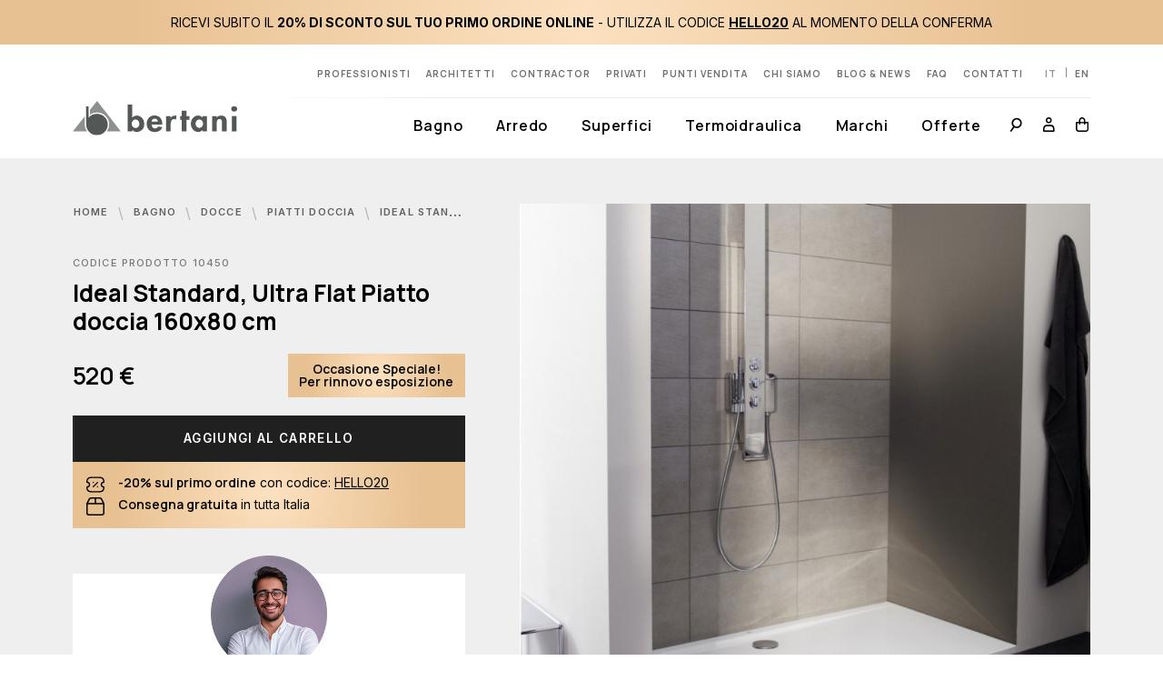

--- FILE ---
content_type: text/html; charset=UTF-8
request_url: https://www.bertani.it/it_IT/products/ideal-standard-ultra-flat-piatto-doccia-160x80-cm
body_size: 28192
content:
<!DOCTYPE html>

<html lang="it">
<head>
    <meta charset="utf-8">
    <meta http-equiv="X-UA-Compatible" content="IE=edge">

    <title>Ideal Standard, Ultra Flat Piatto doccia 160x80 cm | Bertani</title>

    <meta name="description" content="Bertani è rivenditore di impianti di riscaldamento, condizionamento, sanitari, rubinetteria, docce, idromassaggio, pannelli solari, arredobagno, arredamento, cucine, pavimenti e rivestimenti." />

        <link rel="canonical" href="https://www.bertani.it/it_IT/products/ideal-standard-ultra-flat-piatto-doccia-160x80-cm" />
            
                <link rel="alternate" hreflang="en_US" href="https://www.bertani.it/en_US/products/ideal-standard-ultra-flat-shower-tray-160x80-cm" />
    <link rel="alternate" hreflang="it_IT" href="https://www.bertani.it/it_IT/products/ideal-standard-ultra-flat-piatto-doccia-160x80-cm" />
    <link rel="alternate" hreflang="x-default" href="https://www.bertani.it/it_IT/products/ideal-standard-ultra-flat-piatto-doccia-160x80-cm" />

    
    <meta content="width=device-width, initial-scale=1" name="viewport">

        <meta property="og:type" content="product" />
    <meta property="og:title" content="Ideal Standard, Ultra Flat Piatto doccia 160x80 cm | Bertani" />
    <meta property="og:description" content="Bertani è rivenditore di impianti di riscaldamento, condizionamento, sanitari, rubinetteria, docce, idromassaggio, pannelli solari, arredobagno, arredamento, cucine, pavimenti e rivestimenti." />
    <meta property="og:image" content="https://www.bertani.it/media/cache/sylius_shop_product_large_thumbnail/f1/f0/6f7c7eeb23fc899619141b87260f.jpg" />
    <meta property="og:url" content="https://www.bertani.it/it_IT/products/ideal-standard-ultra-flat-piatto-doccia-160x80-cm" />
    <meta property="product:price:amount" content="520"/>
    <meta property="product:price:currency" content="EUR"/>

    <link rel="apple-touch-icon" sizes="76x76" href="/build/store/assets/manifest/apple-touch-icon.cfce4efd.png">
    <link rel="icon" type="image/png" sizes="32x32" href="/build/store/assets/manifest/favicon-32x32.708707de.png">
    <link rel="icon" type="image/png" sizes="16x16" href="/build/store/assets/manifest/favicon-16x16.9740b1a1.png">
    <link rel="manifest" href="/build/store/assets/manifest/site.efb980de.webmanifest">
    <link rel="mask-icon" href="/build/store/assets/manifest/safari-pinned-tab.f59e7cf0.svg" color="#666666">
    <meta name="msapplication-TileColor" content="#da532c">
    <meta name="theme-color" content="#ffffff">

            <meta name="google-site-verification" content="HoEuT0yvJO_Ve4BBOVHL82iwXixWNUvmIjK90AMGInA" />
    
            <link rel="preconnect" href="https://fonts.googleapis.com">
        <link rel="preconnect" href="https://fonts.gstatic.com" crossorigin>
        <link rel="preload" href="https://fonts.googleapis.com/css2?family=Inter:wght@400;500;600;700&family=Manrope:wght@400;500;600;700&display=swap" as="style">
        <link href="https://fonts.googleapis.com/css2?family=Inter:wght@400;500;600;700&family=Manrope:wght@400;500;600;700&display=swap" rel="stylesheet">
        <link rel="preload" href="/build/store/src/app.cabaee40.css" as="style"/>
<link rel="stylesheet" href="/build/store/src/app.cabaee40.css">

<script></script> 


    
    <script>
window.dataLayer = window.dataLayer || [];
window.dataLayer.push({ ecommerce: null });
window.dataLayer.push({"event":"init","content_type":"product","user_id":"","user_signup_date":"","user_email":"","user_phone":"","user_address":"","user_country":"","user_city":"","user_province":"","order_first_date":"","order_last_date":"","order_last_value":0,"order_total":0,"order_total_value":0});
</script>


                <link rel="preload" href="/build/shop/shop-entry.e995bb9d.js" as="script"/>
<script src="/build/shop/shop-entry.e995bb9d.js" defer></script>

<link rel="preload" href="/build/store/src/app.bc9078f7.js" as="script"/>
<script src="/build/store/runtime.2e1638ac.js" defer></script><script src="/build/store/src/app.bc9078f7.js" defer></script>



    

    
</head>

<body data-sylius-route="sylius_shop_product_show">
    

    <script>
window.dataLayer = window.dataLayer || [];
window.dataLayer.push({ ecommerce: null });
window.dataLayer.push({"event":"view_item","item_collection":"Ultra Flat","item_design":"<div>Piatto doccia rettangolare in acrilico con foro piletta diametro 9 cm. Piletta sifonata non inclusa.<\/div><div>Dimensioni 160x80x4 cm,<span style=\"font-weight: bold;\"> colore bianco europeo<\/span>.<\/div><div><br><\/div>","ecommerce":{"items":[{"item_id":"10450","item_name":"Ideal Standard, Ultra Flat Piatto doccia 160x80 cm","item_collection":"Ultra Flat","item_design":"<div>Piatto doccia rettangolare in acrilico con foro piletta diametro 9 cm. Piletta sifonata non inclusa.<\/div><div>Dimensioni 160x80x4 cm,<span style=\"font-weight: bold;\"> colore bianco europeo<\/span>.<\/div><div><br><\/div>","affiliation":"","coupon":"","currency":"EUR","discount":0,"index":0,"item_brand":"Ideal Standard","item_category":"Bagno","item_category2":"Docce","item_category3":"Piatti doccia","item_category4":"","item_category5":"","item_list_id":"","item_list_name":"","item_variant":"","location_id":"","price":520,"quantity":1}]}});
</script>


    <div class="site_wrapper">

                
                    <header class="site_header">
                <div class="header">
        <div class="head-banner" data-js-header-banner-time="7000">
                                <div class="head-banner-item head-banner-item-longest active">
                <div class="head-banner-container">
                    <p>RICEVI SUBITO IL <strong>20% DI SCONTO SUL TUO PRIMO ORDINE ONLINE</strong> - UTILIZZA IL CODICE <u><strong>HELLO20</strong></u> AL MOMENTO DELLA CONFERMA</p>
                </div>
            </div>
            </div>


    <div class="container">
        <div class="header_inner">
            <div class="row">

                <a href="/it_IT/" class="header_logo" id="header_logo" title="Bertani">
                    <img src="/build/store/assets/images/logo.c692d38f.svg" loading="lazy" alt="logo" />
                </a>

                <div class="header_right">
                    <div class="header_right_top">

                        <nav class="header_links">
                            <div class="list">

                                <a href="/it_IT/servizi-professionisti" class="btn">
                                    Professionisti
                                </a>
                                <a href="/it_IT/servizi-architetti" class="btn">
                                    Architetti
                                </a>
                                <a href="/it_IT/servizi-contractor" class="btn">
                                    Contractor
                                </a>
                                <a href="/it_IT/servizi-privati" class="btn">
                                    Privati
                                </a>
                                <a href="/it_IT/punti-vendita" class="btn">
                                    Punti vendita
                                </a>
                                <a href="/it_IT/chi-siamo" class="btn">
                                    Chi siamo
                                </a>
                                <a href="/it_IT/blog" class="btn">
                                    Blog &amp; News
                                </a>
                                <a href="/it_IT/faq" class="btn">
                                    FAQ
                                </a>
                                <a href="/it_IT/contatti" class="btn">
                                    Contatti
                                </a>
                                    <div class="header_links_lang"
         id="sylius-locale-selector" >
        <button type="button" class="btn sylius-active-locale" disabled
            >
            it
        </button>
        <span class="separator separator-pipe"></span>
                                                        <a href="/it_IT/switch-locale/en_US" class="btn sylius-available-locale"
                    >
                    en
                </a>
                <span class="separator separator-pipe"></span>
                        </div>


                            </div>
                        </nav>

                    </div>
                    <div class="header_right_bottom">

                        <div class="header_right_bottom-line">
                        </div>

                        <div class="bar--search" id="bar--search">
                            <form class="form-shade" method="get" action="/it_IT/search">
                                <div class="group">
                                    <div class="group-inner full">
                                        <label for="header-search-input" class="sr-only">
                                            Cerca
                                        </label>
                                        <input type="text" class="form-item" id="header-search-input"
                                               placeholder="Cerca"
                                               name="q"
                                                                                               required />
                                    </div>
                                    <div class="group-inner">
                                        <button type="submit" class="btn btn-default btn-icon">
                                            <span class="icon-search icon-large"></span>
                                        </button>
                                    </div>
                                </div>
                                <button type="button" class="btn bar--search_close" title="close search">
                                    <span class="icon-close"></span>
                                </button>
                            </form>
                        </div>

                        <nav class="header_menu" id="header_menu"
                                >
                            <span class="header_menu_line"></span>
                            <div class="list">

                                    <div class="drop-megamenus">
            
            <div class="drop-container drop-container-static drop-megamenu_outer"
                 >
                <button type="button" class="btn">
                    Bagno
                </button>
                <div class="drop drop-primary">
                    <div class="drop-inner">
                        <div class="drop-design"></div>
                        <div class="drop-content">

                            <div class="drop-megamenu">
                                <div class="container">
                                    <div class="drop-megamenu_inner">
                                        <div class="row">
                                            <div class="drop-megamenu_col_left">
                                                <div class="drop-megamenu_left">
                                                                                                        <img class="responsive" src="https://www.bertani.it/media/cache/app_shop_taxon_megamenu/a2/df/14449fbde3288c9956b5d5a8f8cb.jpg" loading="eager" alt="Bagno" />
                                                    <div class="drop-megamenu_left_toolbar">
                                                        <div class="list flex-direction-column">
                                                            <a href="/it_IT/taxons/bagno" class="btn btn--line">
                                                                <span class="btn--line_line"></span>
                                                                <span class="btn--line_text">
                                                                    Tutti i prodotti Bagno
                                                                </span>
                                                            </a>
                                                                                                                            <a class="btn btn--line" href="https://bertani.pinaxo.com/library/1" target="_blank" rel="noopener">
                                                                    <span class="btn--line_line"></span>
                                                                    <span class="btn--line_text">
                                                                        Consulta i Cataloghi
                                                                    </span>
                                                                </a>
                                                                                                                    </div>
                                                    </div>
                                                </div>
                                            </div>
                                            <div class="drop-megamenu_col_right">
                                                <div class="row">

                                                    <div class="drop-megamenu_item_size"></div>

                                                                                                                                                                        <div class="drop-megamenu_item_col">
                                                                <div class="drop-megamenu_item">
                                                                    <a href="/it_IT/taxons/bagno/mobili" class="drop-megamenu_item_title">
                                                                        Mobili
                                                                    </a>
                                                                    <div class="drop-megamenu_item_content">
                                                                        <div class="list-block">
                                                                                                                                                            <a href="/it_IT/taxons/bagno/mobili/mobili-portalavabo"
                                                                                    >
                                                                                    Mobili portalavabo
                                                                                </a>
                                                                                                                                                            <a href="/it_IT/taxons/bagno/mobili/contenitori"
                                                                                    >
                                                                                    Contenitori
                                                                                </a>
                                                                                                                                                            <a href="/it_IT/taxons/bagno/mobili/consolle"
                                                                                    >
                                                                                    Consolle
                                                                                </a>
                                                                                                                                                            <a href="/it_IT/taxons/bagno/mobili/lavanderia"
                                                                                    >
                                                                                    Lavanderia
                                                                                </a>
                                                                                                                                                    </div>
                                                                    </div>
                                                                </div>
                                                            </div>
                                                                                                                                                                                                                                <div class="drop-megamenu_item_col">
                                                                <div class="drop-megamenu_item">
                                                                    <a href="/it_IT/taxons/bagno/sanitari" class="drop-megamenu_item_title">
                                                                        Sanitari
                                                                    </a>
                                                                    <div class="drop-megamenu_item_content">
                                                                        <div class="list-block">
                                                                                                                                                            <a href="/it_IT/taxons/bagno/sanitari/wc-e-bidet"
                                                                                    >
                                                                                    WC e Bidet
                                                                                </a>
                                                                                                                                                            <a href="/it_IT/taxons/bagno/sanitari/lavabo"
                                                                                    >
                                                                                    Lavabo
                                                                                </a>
                                                                                                                                                    </div>
                                                                    </div>
                                                                </div>
                                                            </div>
                                                                                                                                                                                                                                <div class="drop-megamenu_item_col">
                                                                <div class="drop-megamenu_item">
                                                                    <a href="/it_IT/taxons/bagno/rubinetteria" class="drop-megamenu_item_title">
                                                                        Rubinetteria
                                                                    </a>
                                                                    <div class="drop-megamenu_item_content">
                                                                        <div class="list-block">
                                                                                                                                                            <a href="/it_IT/taxons/bagno/rubinetteria/rubinetti-per-lavabo"
                                                                                    >
                                                                                    Rubinetti per lavabo
                                                                                </a>
                                                                                                                                                            <a href="/it_IT/taxons/bagno/rubinetteria/rubinetti-per-bidet"
                                                                                    >
                                                                                    Rubinetti per bidet
                                                                                </a>
                                                                                                                                                            <a href="/it_IT/taxons/bagno/rubinetteria/rubinetti-per-doccia"
                                                                                    >
                                                                                    Rubinetti per doccia
                                                                                </a>
                                                                                                                                                            <a href="/it_IT/taxons/bagno/rubinetteria/soffioni"
                                                                                    >
                                                                                    Soffioni
                                                                                </a>
                                                                                                                                                            <a href="/it_IT/taxons/bagno/rubinetteria/saliscendi"
                                                                                    >
                                                                                    Saliscendi
                                                                                </a>
                                                                                                                                                            <a href="/it_IT/taxons/bagno/rubinetteria/doccette"
                                                                                    >
                                                                                    Doccette
                                                                                </a>
                                                                                                                                                            <a href="/it_IT/taxons/bagno/rubinetteria/colonne-doccia"
                                                                                    >
                                                                                    Colonne doccia
                                                                                </a>
                                                                                                                                                            <a href="/it_IT/taxons/bagno/rubinetteria/gruppi-vasca"
                                                                                    >
                                                                                    Gruppi vasca
                                                                                </a>
                                                                                                                                                            <a href="/it_IT/taxons/bagno/rubinetteria/sifoni"
                                                                                    >
                                                                                    Sifoni
                                                                                </a>
                                                                                                                                                    </div>
                                                                    </div>
                                                                </div>
                                                            </div>
                                                                                                                                                                                                                                <div class="drop-megamenu_item_col">
                                                                <div class="drop-megamenu_item">
                                                                    <a href="/it_IT/taxons/bagno/vasche" class="drop-megamenu_item_title">
                                                                        Vasche
                                                                    </a>
                                                                    <div class="drop-megamenu_item_content">
                                                                        <div class="list-block">
                                                                                                                                                            <a href="/it_IT/taxons/bagno/vasche/incasso"
                                                                                    >
                                                                                    Incasso
                                                                                </a>
                                                                                                                                                            <a href="/it_IT/taxons/bagno/vasche/con-pannelli"
                                                                                    >
                                                                                    Con pannelli
                                                                                </a>
                                                                                                                                                            <a href="/it_IT/taxons/bagno/vasche/free-standing"
                                                                                    >
                                                                                    Free Standing
                                                                                </a>
                                                                                                                                                    </div>
                                                                    </div>
                                                                </div>
                                                            </div>
                                                                                                                                                                                                                                <div class="drop-megamenu_item_col">
                                                                <div class="drop-megamenu_item">
                                                                    <a href="/it_IT/taxons/bagno/vasche-idromassaggio" class="drop-megamenu_item_title">
                                                                        Vasche idromassaggio
                                                                    </a>
                                                                    <div class="drop-megamenu_item_content">
                                                                        <div class="list-block">
                                                                                                                                                            <a href="/it_IT/taxons/bagno/vasche-idromassaggio/incasso"
                                                                                    >
                                                                                    Incasso
                                                                                </a>
                                                                                                                                                            <a href="/it_IT/taxons/bagno/vasche-idromassaggio/con-pannelli"
                                                                                    >
                                                                                    Con pannelli
                                                                                </a>
                                                                                                                                                    </div>
                                                                    </div>
                                                                </div>
                                                            </div>
                                                                                                                                                                                                                                <div class="drop-megamenu_item_col">
                                                                <div class="drop-megamenu_item">
                                                                    <a href="/it_IT/taxons/bagno/docce" class="drop-megamenu_item_title">
                                                                        Docce
                                                                    </a>
                                                                    <div class="drop-megamenu_item_content">
                                                                        <div class="list-block">
                                                                                                                                                            <a href="/it_IT/taxons/bagno/docce/piatti"
                                                                                    >
                                                                                    Piatti doccia
                                                                                </a>
                                                                                                                                                            <a href="/it_IT/taxons/bagno/docce/canaline"
                                                                                    >
                                                                                    Canaline
                                                                                </a>
                                                                                                                                                            <a href="/it_IT/taxons/bagno/docce/box-doccia"
                                                                                    >
                                                                                    Box doccia
                                                                                </a>
                                                                                                                                                    </div>
                                                                    </div>
                                                                </div>
                                                            </div>
                                                                                                                                                                                                                                <div class="drop-megamenu_item_col">
                                                                <div class="drop-megamenu_item">
                                                                    <a href="/it_IT/taxons/bagno/spa" class="drop-megamenu_item_title">
                                                                        SPA
                                                                    </a>
                                                                    <div class="drop-megamenu_item_content">
                                                                        <div class="list-block">
                                                                                                                                                            <a href="/it_IT/taxons/bagno/spa/minipiscine"
                                                                                    >
                                                                                    Minipiscine
                                                                                </a>
                                                                                                                                                            <a href="/it_IT/taxons/bagno/spa/sauna"
                                                                                    >
                                                                                    Sauna
                                                                                </a>
                                                                                                                                                            <a href="/it_IT/taxons/bagno/spa/bagno-turco"
                                                                                    >
                                                                                    Bagno turco
                                                                                </a>
                                                                                                                                                            <a href="/it_IT/taxons/bagno/spa/sedute-e-arredi"
                                                                                    >
                                                                                    Sedute e arredi
                                                                                </a>
                                                                                                                                                    </div>
                                                                    </div>
                                                                </div>
                                                            </div>
                                                                                                                                                                                                                                <div class="drop-megamenu_item_col">
                                                                <div class="drop-megamenu_item">
                                                                    <a href="/it_IT/taxons/bagno/elementi-scaldanti" class="drop-megamenu_item_title">
                                                                        Elementi scaldanti
                                                                    </a>
                                                                    <div class="drop-megamenu_item_content">
                                                                        <div class="list-block">
                                                                                                                                                            <a href="/it_IT/taxons/bagno/elementi-scaldanti/scaldasalviette"
                                                                                    >
                                                                                    Scaldasalviette
                                                                                </a>
                                                                                                                                                            <a href="/it_IT/taxons/bagno/elementi-scaldanti/termoarredo"
                                                                                    >
                                                                                    Termoarredo
                                                                                </a>
                                                                                                                                                    </div>
                                                                    </div>
                                                                </div>
                                                            </div>
                                                                                                                                                                                                                                <div class="drop-megamenu_item_col">
                                                                <div class="drop-megamenu_item">
                                                                    <a href="/it_IT/taxons/bagno/complementi" class="drop-megamenu_item_title">
                                                                        Complementi
                                                                    </a>
                                                                    <div class="drop-megamenu_item_content">
                                                                        <div class="list-block">
                                                                                                                                                            <a href="/it_IT/taxons/bagno/complementi/accessori"
                                                                                    >
                                                                                    Accessori
                                                                                </a>
                                                                                                                                                            <a href="/it_IT/taxons/bagno/complementi/specchi"
                                                                                    >
                                                                                    Specchi
                                                                                </a>
                                                                                                                                                            <a href="/it_IT/taxons/bagno/complementi/luci"
                                                                                    >
                                                                                    Luci
                                                                                </a>
                                                                                                                                                            <a href="/it_IT/taxons/bagno/complementi/tessile"
                                                                                    >
                                                                                    Tessile
                                                                                </a>
                                                                                                                                                            <a href="/it_IT/taxons/bagno/complementi/oggettistica"
                                                                                    >
                                                                                    Oggettistica
                                                                                </a>
                                                                                                                                                            <a href="/it_IT/taxons/bagno/complementi/purificatori-d-aria"
                                                                                    >
                                                                                    Purificatori d&#039;aria
                                                                                </a>
                                                                                                                                                    </div>
                                                                    </div>
                                                                </div>
                                                            </div>
                                                                                                                                                                                                                                <div class="drop-megamenu_item_col">
                                                                <div class="drop-megamenu_item">
                                                                    <a href="/it_IT/taxons/bagno/bagno-sicuro" class="drop-megamenu_item_title">
                                                                        Bagno Sicuro
                                                                    </a>
                                                                    <div class="drop-megamenu_item_content">
                                                                        <div class="list-block">
                                                                                                                                                            <a href="/it_IT/taxons/bagno/bagno-sicuro/wc-e-bidet"
                                                                                    >
                                                                                    WC e Bidet
                                                                                </a>
                                                                                                                                                            <a href="/it_IT/taxons/bagno/bagno-sicuro/lavabo"
                                                                                    >
                                                                                    Lavabo
                                                                                </a>
                                                                                                                                                            <a href="/it_IT/taxons/bagno/bagno-sicuro/vasche"
                                                                                    >
                                                                                    Vasche
                                                                                </a>
                                                                                                                                                            <a href="/it_IT/taxons/bagno/bagno-sicuro/rubinetteria"
                                                                                    >
                                                                                    Rubinetteria
                                                                                </a>
                                                                                                                                                            <a href="/it_IT/taxons/bagno/bagno-sicuro/accessori"
                                                                                    >
                                                                                    Accessori
                                                                                </a>
                                                                                                                                                    </div>
                                                                    </div>
                                                                </div>
                                                            </div>
                                                                                                            
                                                </div>
                                            </div>
                                        </div>
                                    </div>
                                </div>
                            </div>

                        </div>
                    </div>
                </div>
            </div>
                    
            <div class="drop-container drop-container-static drop-megamenu_outer"
                 >
                <button type="button" class="btn">
                    Arredo
                </button>
                <div class="drop drop-primary">
                    <div class="drop-inner">
                        <div class="drop-design"></div>
                        <div class="drop-content">

                            <div class="drop-megamenu">
                                <div class="container">
                                    <div class="drop-megamenu_inner">
                                        <div class="row">
                                            <div class="drop-megamenu_col_left">
                                                <div class="drop-megamenu_left">
                                                                                                        <img class="responsive" src="https://www.bertani.it/media/cache/app_shop_taxon_megamenu/4d/0c/c0e59f51c92e8964b9947671f5f6.jpg" loading="eager" alt="Arredo" />
                                                    <div class="drop-megamenu_left_toolbar">
                                                        <div class="list flex-direction-column">
                                                            <a href="/it_IT/taxons/arredo" class="btn btn--line">
                                                                <span class="btn--line_line"></span>
                                                                <span class="btn--line_text">
                                                                    Tutti i prodotti Arredo
                                                                </span>
                                                            </a>
                                                                                                                            <a class="btn btn--line" href="https://bertani.pinaxo.com/library/3" target="_blank" rel="noopener">
                                                                    <span class="btn--line_line"></span>
                                                                    <span class="btn--line_text">
                                                                        Consulta i Cataloghi
                                                                    </span>
                                                                </a>
                                                                                                                    </div>
                                                    </div>
                                                </div>
                                            </div>
                                            <div class="drop-megamenu_col_right">
                                                <div class="row">

                                                    <div class="drop-megamenu_item_size"></div>

                                                                                                                                                                        <div class="drop-megamenu_item_col">
                                                                <div class="drop-megamenu_item">
                                                                    <a href="/it_IT/taxons/arredo/cucina" class="drop-megamenu_item_title">
                                                                        Cucina
                                                                    </a>
                                                                    <div class="drop-megamenu_item_content">
                                                                        <div class="list-block">
                                                                                                                                                            <a href="/it_IT/taxons/arredo/cucina/cucine"
                                                                                    >
                                                                                    Cucine
                                                                                </a>
                                                                                                                                                            <a href="/it_IT/taxons/arredo/cucina/rubinetteria"
                                                                                    >
                                                                                    Rubinetteria
                                                                                </a>
                                                                                                                                                            <a href="/it_IT/taxons/arredo/cucina/elettrodomestici"
                                                                                    >
                                                                                    Elettrodomestici
                                                                                </a>
                                                                                                                                                    </div>
                                                                    </div>
                                                                </div>
                                                            </div>
                                                                                                                                                                                                                                <div class="drop-megamenu_item_col">
                                                                <div class="drop-megamenu_item">
                                                                    <a href="/it_IT/taxons/arredo/living" class="drop-megamenu_item_title">
                                                                        Living
                                                                    </a>
                                                                    <div class="drop-megamenu_item_content">
                                                                        <div class="list-block">
                                                                                                                                                            <a href="/it_IT/taxons/arredo/living/sedute"
                                                                                    >
                                                                                    Sedie e sgabelli
                                                                                </a>
                                                                                                                                                            <a href="/it_IT/taxons/arredo/living/sistemi-giorno-e-librerie"
                                                                                    >
                                                                                    Sistemi giorno e librerie
                                                                                </a>
                                                                                                                                                            <a href="/it_IT/taxons/arredo/living/divani"
                                                                                    >
                                                                                    Divani e poltrone
                                                                                </a>
                                                                                                                                                            <a href="/it_IT/taxons/arredo/living/tavoli"
                                                                                    >
                                                                                    Tavoli
                                                                                </a>
                                                                                                                                                            <a href="/it_IT/taxons/arredo/living/porte"
                                                                                    >
                                                                                    Porte
                                                                                </a>
                                                                                                                                                            <a href="/it_IT/taxons/arredo/living/camini"
                                                                                    >
                                                                                    Camini
                                                                                </a>
                                                                                                                                                            <a href="/it_IT/taxons/arredo/living/ventilatori-a-soffitto"
                                                                                    >
                                                                                    Ventilatori a soffitto
                                                                                </a>
                                                                                                                                                            <a href="/it_IT/taxons/arredo/living/purificatori-d-aria"
                                                                                    >
                                                                                    Purificatori d&#039;aria
                                                                                </a>
                                                                                                                                                    </div>
                                                                    </div>
                                                                </div>
                                                            </div>
                                                                                                                                                                                                                                <div class="drop-megamenu_item_col">
                                                                <div class="drop-megamenu_item">
                                                                    <a href="/it_IT/taxons/arredo/zona-notte" class="drop-megamenu_item_title">
                                                                        Zona notte
                                                                    </a>
                                                                    <div class="drop-megamenu_item_content">
                                                                        <div class="list-block">
                                                                                                                                                            <a href="/it_IT/taxons/arredo/zona-notte/armadi"
                                                                                    >
                                                                                    Armadi
                                                                                </a>
                                                                                                                                                            <a href="/it_IT/taxons/arredo/zona-notte/cabine-armadio"
                                                                                    >
                                                                                    Cabine armadio
                                                                                </a>
                                                                                                                                                            <a href="/it_IT/taxons/arredo/zona-notte/letti"
                                                                                    >
                                                                                    Letti
                                                                                </a>
                                                                                                                                                            <a href="/it_IT/taxons/arredo/zona-notte/contenitori"
                                                                                    >
                                                                                    Contenitori
                                                                                </a>
                                                                                                                                                    </div>
                                                                    </div>
                                                                </div>
                                                            </div>
                                                                                                                                                                                                                                <div class="drop-megamenu_item_col">
                                                                <div class="drop-megamenu_item">
                                                                    <a href="/it_IT/taxons/arredo/illuminazione" class="drop-megamenu_item_title">
                                                                        Illuminazione
                                                                    </a>
                                                                    <div class="drop-megamenu_item_content">
                                                                        <div class="list-block">
                                                                                                                                                            <a href="/it_IT/taxons/arredo/illuminazione/sospensione"
                                                                                    >
                                                                                    Sospensione
                                                                                </a>
                                                                                                                                                            <a href="/it_IT/taxons/arredo/illuminazione/parete-soffitto"
                                                                                    >
                                                                                    Parete/soffitto
                                                                                </a>
                                                                                                                                                            <a href="/it_IT/taxons/arredo/illuminazione/tavolo"
                                                                                    >
                                                                                    Tavolo
                                                                                </a>
                                                                                                                                                            <a href="/it_IT/taxons/arredo/illuminazione/da-terra"
                                                                                    >
                                                                                    Da terra
                                                                                </a>
                                                                                                                                                            <a href="/it_IT/taxons/arredo/illuminazione/outdoor"
                                                                                    >
                                                                                    Outdoor
                                                                                </a>
                                                                                                                                                            <a href="/it_IT/taxons/arredo/illuminazione/incasso"
                                                                                    >
                                                                                    Incasso
                                                                                </a>
                                                                                                                                                    </div>
                                                                    </div>
                                                                </div>
                                                            </div>
                                                                                                                                                                                                                                <div class="drop-megamenu_item_col">
                                                                <div class="drop-megamenu_item">
                                                                    <a href="/it_IT/taxons/arredo/elementi-scaldanti" class="drop-megamenu_item_title">
                                                                        Elementi scaldanti
                                                                    </a>
                                                                    <div class="drop-megamenu_item_content">
                                                                        <div class="list-block">
                                                                                                                                                            <a href="/it_IT/taxons/arredo/elementi-scaldanti/termoarredo"
                                                                                    >
                                                                                    Termoarredo
                                                                                </a>
                                                                                                                                                    </div>
                                                                    </div>
                                                                </div>
                                                            </div>
                                                                                                                                                                                                                                <div class="drop-megamenu_item_col">
                                                                <div class="drop-megamenu_item">
                                                                    <a href="/it_IT/taxons/arredo/outdoor" class="drop-megamenu_item_title">
                                                                        Outdoor
                                                                    </a>
                                                                    <div class="drop-megamenu_item_content">
                                                                        <div class="list-block">
                                                                                                                                                            <a href="/it_IT/taxons/arredo/outdoor/tavoli"
                                                                                    >
                                                                                    Tavoli
                                                                                </a>
                                                                                                                                                            <a href="/it_IT/taxons/arredo/outdoor/sedute"
                                                                                    >
                                                                                    Sedute
                                                                                </a>
                                                                                                                                                            <a href="/it_IT/taxons/arredo/outdoor/divani"
                                                                                    >
                                                                                    Divani
                                                                                </a>
                                                                                                                                                            <a href="/it_IT/taxons/arredo/outdoor/accessori"
                                                                                    >
                                                                                    Accessori
                                                                                </a>
                                                                                                                                                    </div>
                                                                    </div>
                                                                </div>
                                                            </div>
                                                                                                                                                                                                                                <div class="drop-megamenu_item_col">
                                                                <div class="drop-megamenu_item">
                                                                    <a href="/it_IT/taxons/arredo/carta-da-parati" class="drop-megamenu_item_title">
                                                                        Carta da parati
                                                                    </a>
                                                                    <div class="drop-megamenu_item_content">
                                                                        <div class="list-block">
                                                                                                                                                            <a href="/it_IT/taxons/arredo/carta-da-parati/interni"
                                                                                    >
                                                                                    Interni
                                                                                </a>
                                                                                                                                                            <a href="/it_IT/taxons/arredo/carta-da-parati/esterni"
                                                                                    >
                                                                                    Esterni
                                                                                </a>
                                                                                                                                                            <a href="/it_IT/taxons/arredo/carta-da-parati/ambienti-umidi"
                                                                                    >
                                                                                    Ambienti umidi
                                                                                </a>
                                                                                                                                                    </div>
                                                                    </div>
                                                                </div>
                                                            </div>
                                                                                                            
                                                </div>
                                            </div>
                                        </div>
                                    </div>
                                </div>
                            </div>

                        </div>
                    </div>
                </div>
            </div>
                    
            <div class="drop-container drop-container-static drop-megamenu_outer"
                 >
                <button type="button" class="btn">
                    Superfici
                </button>
                <div class="drop drop-primary">
                    <div class="drop-inner">
                        <div class="drop-design"></div>
                        <div class="drop-content">

                            <div class="drop-megamenu">
                                <div class="container">
                                    <div class="drop-megamenu_inner">
                                        <div class="row">
                                            <div class="drop-megamenu_col_left">
                                                <div class="drop-megamenu_left">
                                                                                                        <img class="responsive" src="https://www.bertani.it/media/cache/app_shop_taxon_megamenu/73/b3/5c6a2b2977cc06ef2c979d8bd05a.jpg" loading="eager" alt="Superfici" />
                                                    <div class="drop-megamenu_left_toolbar">
                                                        <div class="list flex-direction-column">
                                                            <a href="/it_IT/taxons/superfici" class="btn btn--line">
                                                                <span class="btn--line_line"></span>
                                                                <span class="btn--line_text">
                                                                    Tutti i prodotti Superfici
                                                                </span>
                                                            </a>
                                                                                                                            <a class="btn btn--line" href="https://bertani.pinaxo.com/library/5" target="_blank" rel="noopener">
                                                                    <span class="btn--line_line"></span>
                                                                    <span class="btn--line_text">
                                                                        Consulta i Cataloghi
                                                                    </span>
                                                                </a>
                                                                                                                    </div>
                                                    </div>
                                                </div>
                                            </div>
                                            <div class="drop-megamenu_col_right">
                                                <div class="row">

                                                    <div class="drop-megamenu_item_size"></div>

                                                                                                                                                                        <div class="drop-megamenu_item_col">
                                                                <div class="drop-megamenu_item">
                                                                    <a href="/it_IT/taxons/superfici/gres" class="drop-megamenu_item_title"
                                                                        >
                                                                        Gres
                                                                    </a>
                                                                </div>
                                                            </div>
                                                                                                                                                                                                                                <div class="drop-megamenu_item_col">
                                                                <div class="drop-megamenu_item">
                                                                    <a href="/it_IT/taxons/superfici/ceramica" class="drop-megamenu_item_title"
                                                                        >
                                                                        Ceramica
                                                                    </a>
                                                                </div>
                                                            </div>
                                                                                                                                                                                                                                <div class="drop-megamenu_item_col">
                                                                <div class="drop-megamenu_item">
                                                                    <a href="/it_IT/taxons/superfici/legno" class="drop-megamenu_item_title"
                                                                        >
                                                                        Legno
                                                                    </a>
                                                                </div>
                                                            </div>
                                                                                                                                                                                                                                <div class="drop-megamenu_item_col">
                                                                <div class="drop-megamenu_item">
                                                                    <a href="/it_IT/taxons/superfici/mosaico-vetroso" class="drop-megamenu_item_title"
                                                                        >
                                                                        Mosaico vetroso
                                                                    </a>
                                                                </div>
                                                            </div>
                                                                                                                                                                                                                                <div class="drop-megamenu_item_col">
                                                                <div class="drop-megamenu_item">
                                                                    <a href="/it_IT/taxons/superfici/resina" class="drop-megamenu_item_title"
                                                                        >
                                                                        Resina
                                                                    </a>
                                                                </div>
                                                            </div>
                                                                                                                                                                                                                                <div class="drop-megamenu_item_col">
                                                                <div class="drop-megamenu_item">
                                                                    <a href="/it_IT/taxons/superfici/microresina" class="drop-megamenu_item_title"
                                                                        >
                                                                        Microresina
                                                                    </a>
                                                                </div>
                                                            </div>
                                                                                                                                                                                                                                <div class="drop-megamenu_item_col">
                                                                <div class="drop-megamenu_item">
                                                                    <a href="/it_IT/taxons/superfici/marmi-e-pietre-naturali" class="drop-megamenu_item_title"
                                                                        >
                                                                        Marmi e Pietre naturali
                                                                    </a>
                                                                </div>
                                                            </div>
                                                                                                                                                                                                                                <div class="drop-megamenu_item_col">
                                                                <div class="drop-megamenu_item">
                                                                    <a href="/it_IT/taxons/superfici/vinilico-hpf-e-dpl" class="drop-megamenu_item_title"
                                                                        >
                                                                        Vinilico, HPF e DPL
                                                                    </a>
                                                                </div>
                                                            </div>
                                                                                                            
                                                </div>
                                            </div>
                                        </div>
                                    </div>
                                </div>
                            </div>

                        </div>
                    </div>
                </div>
            </div>
                    
            <div class="drop-container drop-container-static drop-megamenu_outer"
                 >
                <button type="button" class="btn">
                    Termoidraulica
                </button>
                <div class="drop drop-primary">
                    <div class="drop-inner">
                        <div class="drop-design"></div>
                        <div class="drop-content">

                            <div class="drop-megamenu">
                                <div class="container">
                                    <div class="drop-megamenu_inner">
                                        <div class="row">
                                            <div class="drop-megamenu_col_left">
                                                <div class="drop-megamenu_left">
                                                                                                        <img class="responsive" src="https://www.bertani.it/media/cache/app_shop_taxon_megamenu/5e/26/9190742f9843ebe5e7f4bedc70d7.jpg" loading="eager" alt="Termoidraulica" />
                                                    <div class="drop-megamenu_left_toolbar">
                                                        <div class="list flex-direction-column">
                                                            <a href="/it_IT/taxons/termoidraulica" class="btn btn--line">
                                                                <span class="btn--line_line"></span>
                                                                <span class="btn--line_text">
                                                                    Tutti i prodotti Termoidraulica
                                                                </span>
                                                            </a>
                                                                                                                            <a class="btn btn--line" href="https://bertani.pinaxo.com/library/6" target="_blank" rel="noopener">
                                                                    <span class="btn--line_line"></span>
                                                                    <span class="btn--line_text">
                                                                        Consulta i Cataloghi
                                                                    </span>
                                                                </a>
                                                                                                                    </div>
                                                    </div>
                                                </div>
                                            </div>
                                            <div class="drop-megamenu_col_right">
                                                <div class="row">

                                                    <div class="drop-megamenu_item_size"></div>

                                                                                                                                                                        <div class="drop-megamenu_item_col">
                                                                <div class="drop-megamenu_item">
                                                                    <a href="/it_IT/taxons/termoidraulica/caldaie-e-pompe-di-calore" class="drop-megamenu_item_title">
                                                                        Caldaie e Pompe di Calore
                                                                    </a>
                                                                    <div class="drop-megamenu_item_content">
                                                                        <div class="list-block">
                                                                                                                                                            <a href="/it_IT/taxons/termoidraulica/caldaie-e-pompe-di-calore/caldaie"
                                                                                    >
                                                                                    Caldaie
                                                                                </a>
                                                                                                                                                            <a href="/it_IT/taxons/termoidraulica/caldaie-e-pompe-di-calore/pompe-di-calore"
                                                                                    >
                                                                                    Pompe di Calore
                                                                                </a>
                                                                                                                                                            <a href="/it_IT/taxons/termoidraulica/caldaie-e-pompe-di-calore/sistemi-ibridi"
                                                                                    >
                                                                                    Sistemi Ibridi
                                                                                </a>
                                                                                                                                                    </div>
                                                                    </div>
                                                                </div>
                                                            </div>
                                                                                                                                                                                                                                <div class="drop-megamenu_item_col">
                                                                <div class="drop-megamenu_item">
                                                                    <a href="/it_IT/taxons/termoidraulica/riscaldamento-e-raffrescamento" class="drop-megamenu_item_title">
                                                                        Riscaldamento e Raffrescamento
                                                                    </a>
                                                                    <div class="drop-megamenu_item_content">
                                                                        <div class="list-block">
                                                                                                                                                            <a href="/it_IT/taxons/termoidraulica/riscaldamento-e-raffrescamento/condizionatori"
                                                                                    >
                                                                                    Condizionatori
                                                                                </a>
                                                                                                                                                            <a href="/it_IT/taxons/termoidraulica/riscaldamento-e-raffrescamento/corpi-scaldanti"
                                                                                    >
                                                                                    Corpi scaldanti
                                                                                </a>
                                                                                                                                                            <a href="/it_IT/taxons/termoidraulica/riscaldamento-e-raffrescamento/trattamento-aria"
                                                                                    >
                                                                                    Trattamento aria
                                                                                </a>
                                                                                                                                                            <a href="/it_IT/taxons/termoidraulica/riscaldamento-e-raffrescamento/sistemi-radianti"
                                                                                    >
                                                                                    Sistemi radianti
                                                                                </a>
                                                                                                                                                            <a href="/it_IT/taxons/termoidraulica/riscaldamento-e-raffrescamento/dispositivi-per-la-sanificazione"
                                                                                    >
                                                                                    Dispositivi per la sanificazione
                                                                                </a>
                                                                                                                                                    </div>
                                                                    </div>
                                                                </div>
                                                            </div>
                                                                                                                                                                                                                                <div class="drop-megamenu_item_col">
                                                                <div class="drop-megamenu_item">
                                                                    <a href="/it_IT/taxons/termoidraulica/energie-rinnovabili" class="drop-megamenu_item_title">
                                                                        Energie Rinnovabili
                                                                    </a>
                                                                    <div class="drop-megamenu_item_content">
                                                                        <div class="list-block">
                                                                                                                                                            <a href="/it_IT/taxons/termoidraulica/energie-rinnovabili/solare-termico"
                                                                                    >
                                                                                    Solare Termico
                                                                                </a>
                                                                                                                                                            <a href="/it_IT/taxons/termoidraulica/energie-rinnovabili/biomassa"
                                                                                    >
                                                                                    Biomassa
                                                                                </a>
                                                                                                                                                            <a href="/it_IT/taxons/termoidraulica/energie-rinnovabili/geotermico"
                                                                                    >
                                                                                    Geotermico
                                                                                </a>
                                                                                                                                                    </div>
                                                                    </div>
                                                                </div>
                                                            </div>
                                                                                                                                                                                                                                <div class="drop-megamenu_item_col">
                                                                <div class="drop-megamenu_item">
                                                                    <a href="/it_IT/taxons/termoidraulica/idraulica" class="drop-megamenu_item_title">
                                                                        Idraulica
                                                                    </a>
                                                                    <div class="drop-megamenu_item_content">
                                                                        <div class="list-block">
                                                                                                                                                            <a href="/it_IT/taxons/termoidraulica/idraulica/sistemi-di-pompaggio"
                                                                                    >
                                                                                    Sistemi di pompaggio
                                                                                </a>
                                                                                                                                                            <a href="/it_IT/taxons/termoidraulica/idraulica/tubazioni-e-accessori"
                                                                                    >
                                                                                    Tubazioni e accessori
                                                                                </a>
                                                                                                                                                            <a href="/it_IT/taxons/termoidraulica/idraulica/scarichi"
                                                                                    >
                                                                                    Scarichi
                                                                                </a>
                                                                                                                                                            <a href="/it_IT/taxons/termoidraulica/idraulica/valvole"
                                                                                    >
                                                                                    Valvole
                                                                                </a>
                                                                                                                                                            <a href="/it_IT/taxons/termoidraulica/idraulica/trattamento-acqua"
                                                                                    >
                                                                                    Trattamento acqua
                                                                                </a>
                                                                                                                                                            <a href="/it_IT/taxons/termoidraulica/idraulica/serbatoi-e-bollitori"
                                                                                    >
                                                                                    Serbatoi e bollitori
                                                                                </a>
                                                                                                                                                            <a href="/it_IT/taxons/termoidraulica/idraulica/irrigazione"
                                                                                    >
                                                                                    Irrigazione
                                                                                </a>
                                                                                                                                                    </div>
                                                                    </div>
                                                                </div>
                                                            </div>
                                                                                                                                                                                                                                <div class="drop-megamenu_item_col">
                                                                <div class="drop-megamenu_item">
                                                                    <a href="/it_IT/taxons/termoidraulica/antincendio" class="drop-megamenu_item_title"
                                                                        >
                                                                        Antincendio
                                                                    </a>
                                                                </div>
                                                            </div>
                                                                                                                                                                                                                                <div class="drop-megamenu_item_col">
                                                                <div class="drop-megamenu_item">
                                                                    <a href="/it_IT/taxons/termoidraulica/canne-fumarie" class="drop-megamenu_item_title"
                                                                        >
                                                                        Canne fumarie
                                                                    </a>
                                                                </div>
                                                            </div>
                                                                                                                                                                                                                                <div class="drop-megamenu_item_col">
                                                                <div class="drop-megamenu_item">
                                                                    <a href="/it_IT/taxons/termoidraulica/isolante" class="drop-megamenu_item_title"
                                                                        >
                                                                        Isolante
                                                                    </a>
                                                                </div>
                                                            </div>
                                                                                                                                                                                                                                <div class="drop-megamenu_item_col">
                                                                <div class="drop-megamenu_item">
                                                                    <a href="/it_IT/taxons/termoidraulica/aspirazione-polveri" class="drop-megamenu_item_title"
                                                                        >
                                                                        Aspirazione polveri
                                                                    </a>
                                                                </div>
                                                            </div>
                                                                                                                                                                                                                                <div class="drop-megamenu_item_col">
                                                                <div class="drop-megamenu_item">
                                                                    <a href="/it_IT/taxons/termoidraulica/utensili-e-attrezzatura" class="drop-megamenu_item_title"
                                                                        >
                                                                        Utensili e attrezzatura
                                                                    </a>
                                                                </div>
                                                            </div>
                                                                                                            
                                                </div>
                                            </div>
                                        </div>
                                    </div>
                                </div>
                            </div>

                        </div>
                    </div>
                </div>
            </div>
                </div>

<a href="/it_IT/marchi" class="btn">
    Marchi
</a>

<a href="/it_IT/offerte-speciali" class="btn">
    Offerte
</a>


                                <div class="header_menu_links">
                                    <button type="button" class="btn btn--search" title="search">
                                        <span class="icon-search"></span>
                                    </button>
                                    

                                    
                                    

                                    <div class="drop-container" data-xt-drop>
    <button type="button" class="btn" title="account">
        <span class="icon-user"></span>
    </button>
    <div class="drop drop-default drop-right">
        <div class="drop-inner">
            <div class="drop-design"></div>
            <div class="drop-content">
                <ul class="list list-drop">
                                            <li>
                            <a href="/it_IT/login">
                                Login
                            </a>
                        </li>
                        <li>
                            <a href="/it_IT/register">
                                Registrati
                            </a>
                        </li>
                                    </ul>
            </div>
        </div>
    </div>
</div>


                                    

                                    



<a href="/it_IT/cart/" class="btn header_menu_links--cart" title="cart">
    <span class="icon-cart"></span>
    </a>





                                    <button type="button" class="btn btn--menu-mobile header_menu_links--last" title="menu"
                                        data-xt-overlay="{ targets: '#overlay--menu-mobile' }">
                                        <span class="icon-menu icon-on"></span>
                                        <span class="icon-close icon-off"></span>
                                    </button>
                                </div>

                            </div>
                        </nav>

                    </div>
                </div>

            </div>
        </div>
    </div>
</div>

<div class="overlay overlay-primary overlay-screen" id="overlay--menu-mobile">
    <div class="overlay-container">
        <div class="overlay-inner">
            <div class="overlay-design"></div>

            <div class="card card-overlay">
                <div class="card-design"></div>
                <div class="card-inner">
                    <div class="btn btn-close" aria-label="Close"></div>
                    <div class="card-content">
                        <div class="card-block card-item">

                            <div class="multilevel">
                                
    <nav role="navigation" class="multilevel-tab">

        <div class="multilevel-title-wrapper display-none">
            <button type="button" class="btn multilevel-reset multilevel-tab-reset">
                <span class="icon-arrow-left"></span>
            </button>
        </div>

        <ul class="list-block multilevel-list">
                                                <li>
                        <button type="button" class="btn" data-xt-group="cat-Bagno">
                            Bagno
                        </button>
                    </li>
                                                                <li>
                        <button type="button" class="btn" data-xt-group="cat-Arredo">
                            Arredo
                        </button>
                    </li>
                                                                <li>
                        <button type="button" class="btn" data-xt-group="cat-Superfici">
                            Superfici
                        </button>
                    </li>
                                                                <li>
                        <button type="button" class="btn" data-xt-group="cat-Termoidraulica">
                            Termoidraulica
                        </button>
                    </li>
                                        <li>
                <a href="/it_IT/marchi" class="btn" data-xt-group="cat-2">
                    Marchi
                </a>
            </li>
            <li>
                <a href="/it_IT/offerte-speciali" class="btn" data-xt-group="cat-2">
                    Offerte
                </a>
            </li>
        </ul>

        <ul class="list-block multilevel-list multilevel-list--second">
            <li>
                <a href="/it_IT/servizi-professionisti" class="btn">
                    Professionisti
                </a>
            </li>
            <li>
                <a href="/it_IT/servizi-architetti" class="btn">
                    Architetti
                </a>
            </li>
            <li>
                <a href="/it_IT/servizi-contractor" class="btn">
                    Contractor
                </a>
            </li>
            <li>
                <a href="/it_IT/servizi-privati" class="btn">
                    Privati
                </a>
            </li>
            <li>
                <a href="/it_IT/bertani-lab" class="btn">
                    Bertani Lab
                </a>
            </li>
            <li>
                <a href="/build/store/assets/pdf/ISO-9001-CERT-05301-99-AQ-BOL-SINCERT-6-en-US-20230807-20230807123115.5723c7f3.pdf" target="_blank" class="btn">
                    ISO9001
                </a>
            </li>
        </ul>

        <ul class="list-block multilevel-list multilevel-list--third">
            <li>
                <a href="/it_IT/punti-vendita" class="btn">
                    Punti vendita
                </a>
            </li>
            <li>
                <a href="/it_IT/chi-siamo" class="btn">
                    Chi siamo
                </a>
            </li>
            <li>
                <a href="/build/store/assets/images/codice-etico.4443db8b.pdf" download class="btn">
                    Codice Etico
                </a>
            </li>
            <li>
                <a href="/build/store/assets/images/codice-condotta-fornitori.7912e085.pdf" download class="btn">
                    Codice Condotta Fornitori
                </a>
            </li>
            <li>
                <a href="/it_IT/blog" class="btn">
                    Blog &amp; News
                </a>
            </li>
            <li>
                <a href="/it_IT/faq" class="btn">
                    FAQ
                </a>
            </li>
            <li>
                <a href="/it_IT/contatti" class="btn">
                    Contatti
                </a>
            </li>
            <li>
                <a href="/it_IT/condizioni-di-vendita" class="btn">
                    Condizioni di vendita
                </a>
            </li>
            <li>
                <a href="/it_IT/condizioni-di-vendita-online" class="btn">
                    Condizioni di vendita online
                </a>
            </li>
            <li>
                <a href="/it_IT/diritto-di-recesso" class="btn">
                    Diritto di Recesso
                </a>
            </li>
            <li>
                <a href="/it_IT/lavora-con-noi" class="btn">
                    Lavora con Noi
                </a>
            </li>
            <li>
                <a href="https://ondemand.bertani.it/" class="btn" target="_blank">
                    Area riservata installatori
                </a>
            </li>
            <li>
                    <div class="header_links_lang"
         id="sylius-locale-selector" >
        <button type="button" class="btn sylius-active-locale" disabled
            >
            it
        </button>
        <span class="separator separator-pipe"></span>
                                                        <a href="/it_IT/switch-locale/en_US" class="btn sylius-available-locale"
                    >
                    en
                </a>
                <span class="separator separator-pipe"></span>
                        </div>

            </li>
        </ul>

    </nav>

                        <nav role="navigation" class="multilevel-tab" data-xt-group="cat-Bagno">

                <div class="multilevel-title-wrapper">
                    <button type="button" class="btn multilevel-reset">
                        <span class="icon-arrow-left"></span>
                    </button>
                    <a href="/it_IT/taxons/bagno" class="btn multilevel-all">
                        Vedi tutti
                    </a>
                </div>

                <ul class="list-block multilevel-list">
                                                                        <li>
                                <button type="button" class="btn" data-xt-group="cat-Mobili">
                                    Mobili
                                </button>
                            </li>
                                                                                                <li>
                                <button type="button" class="btn" data-xt-group="cat-Sanitari">
                                    Sanitari
                                </button>
                            </li>
                                                                                                <li>
                                <button type="button" class="btn" data-xt-group="cat-Rubinetteria">
                                    Rubinetteria
                                </button>
                            </li>
                                                                                                <li>
                                <button type="button" class="btn" data-xt-group="cat-Vasche">
                                    Vasche
                                </button>
                            </li>
                                                                                                <li>
                                <button type="button" class="btn" data-xt-group="cat-Vasche idromassaggio">
                                    Vasche idromassaggio
                                </button>
                            </li>
                                                                                                <li>
                                <button type="button" class="btn" data-xt-group="cat-Docce">
                                    Docce
                                </button>
                            </li>
                                                                                                <li>
                                <button type="button" class="btn" data-xt-group="cat-SPA">
                                    SPA
                                </button>
                            </li>
                                                                                                <li>
                                <button type="button" class="btn" data-xt-group="cat-Elementi scaldanti">
                                    Elementi scaldanti
                                </button>
                            </li>
                                                                                                <li>
                                <button type="button" class="btn" data-xt-group="cat-Complementi">
                                    Complementi
                                </button>
                            </li>
                                                                                                <li>
                                <button type="button" class="btn" data-xt-group="cat-Bagno Sicuro">
                                    Bagno Sicuro
                                </button>
                            </li>
                                                            </ul>

            </nav>
                                <nav role="navigation" class="multilevel-tab" data-xt-group="cat-Arredo">

                <div class="multilevel-title-wrapper">
                    <button type="button" class="btn multilevel-reset">
                        <span class="icon-arrow-left"></span>
                    </button>
                    <a href="/it_IT/taxons/arredo" class="btn multilevel-all">
                        Vedi tutti
                    </a>
                </div>

                <ul class="list-block multilevel-list">
                                                                        <li>
                                <button type="button" class="btn" data-xt-group="cat-Cucina">
                                    Cucina
                                </button>
                            </li>
                                                                                                <li>
                                <button type="button" class="btn" data-xt-group="cat-Living">
                                    Living
                                </button>
                            </li>
                                                                                                <li>
                                <button type="button" class="btn" data-xt-group="cat-Zona notte">
                                    Zona notte
                                </button>
                            </li>
                                                                                                <li>
                                <button type="button" class="btn" data-xt-group="cat-Illuminazione">
                                    Illuminazione
                                </button>
                            </li>
                                                                                                <li>
                                <button type="button" class="btn" data-xt-group="cat-Elementi scaldanti">
                                    Elementi scaldanti
                                </button>
                            </li>
                                                                                                <li>
                                <button type="button" class="btn" data-xt-group="cat-Outdoor">
                                    Outdoor
                                </button>
                            </li>
                                                                                                <li>
                                <button type="button" class="btn" data-xt-group="cat-Carta da parati">
                                    Carta da parati
                                </button>
                            </li>
                                                            </ul>

            </nav>
                                <nav role="navigation" class="multilevel-tab" data-xt-group="cat-Superfici">

                <div class="multilevel-title-wrapper">
                    <button type="button" class="btn multilevel-reset">
                        <span class="icon-arrow-left"></span>
                    </button>
                    <a href="/it_IT/taxons/superfici" class="btn multilevel-all">
                        Vedi tutti
                    </a>
                </div>

                <ul class="list-block multilevel-list">
                                                                        <li>
                                <a href="/it_IT/taxons/superfici/gres" class="btn"
                                    >
                                    Gres
                                </a>
                            </li>
                                                                                                <li>
                                <a href="/it_IT/taxons/superfici/ceramica" class="btn"
                                    >
                                    Ceramica
                                </a>
                            </li>
                                                                                                <li>
                                <a href="/it_IT/taxons/superfici/legno" class="btn"
                                    >
                                    Legno
                                </a>
                            </li>
                                                                                                <li>
                                <a href="/it_IT/taxons/superfici/mosaico-vetroso" class="btn"
                                    >
                                    Mosaico vetroso
                                </a>
                            </li>
                                                                                                <li>
                                <a href="/it_IT/taxons/superfici/resina" class="btn"
                                    >
                                    Resina
                                </a>
                            </li>
                                                                                                <li>
                                <a href="/it_IT/taxons/superfici/microresina" class="btn"
                                    >
                                    Microresina
                                </a>
                            </li>
                                                                                                <li>
                                <a href="/it_IT/taxons/superfici/marmi-e-pietre-naturali" class="btn"
                                    >
                                    Marmi e Pietre naturali
                                </a>
                            </li>
                                                                                                <li>
                                <a href="/it_IT/taxons/superfici/vinilico-hpf-e-dpl" class="btn"
                                    >
                                    Vinilico, HPF e DPL
                                </a>
                            </li>
                                                            </ul>

            </nav>
                                <nav role="navigation" class="multilevel-tab" data-xt-group="cat-Termoidraulica">

                <div class="multilevel-title-wrapper">
                    <button type="button" class="btn multilevel-reset">
                        <span class="icon-arrow-left"></span>
                    </button>
                    <a href="/it_IT/taxons/termoidraulica" class="btn multilevel-all">
                        Vedi tutti
                    </a>
                </div>

                <ul class="list-block multilevel-list">
                                                                        <li>
                                <button type="button" class="btn" data-xt-group="cat-Caldaie e Pompe di Calore">
                                    Caldaie e Pompe di Calore
                                </button>
                            </li>
                                                                                                <li>
                                <button type="button" class="btn" data-xt-group="cat-Riscaldamento e Raffrescamento">
                                    Riscaldamento e Raffrescamento
                                </button>
                            </li>
                                                                                                <li>
                                <button type="button" class="btn" data-xt-group="cat-Energie Rinnovabili">
                                    Energie Rinnovabili
                                </button>
                            </li>
                                                                                                <li>
                                <button type="button" class="btn" data-xt-group="cat-Idraulica">
                                    Idraulica
                                </button>
                            </li>
                                                                                                <li>
                                <a href="/it_IT/taxons/termoidraulica/antincendio" class="btn"
                                    >
                                    Antincendio
                                </a>
                            </li>
                                                                                                <li>
                                <a href="/it_IT/taxons/termoidraulica/canne-fumarie" class="btn"
                                    >
                                    Canne fumarie
                                </a>
                            </li>
                                                                                                <li>
                                <a href="/it_IT/taxons/termoidraulica/isolante" class="btn"
                                    >
                                    Isolante
                                </a>
                            </li>
                                                                                                <li>
                                <a href="/it_IT/taxons/termoidraulica/aspirazione-polveri" class="btn"
                                    >
                                    Aspirazione polveri
                                </a>
                            </li>
                                                                                                <li>
                                <a href="/it_IT/taxons/termoidraulica/utensili-e-attrezzatura" class="btn"
                                    >
                                    Utensili e attrezzatura
                                </a>
                            </li>
                                                            </ul>

            </nav>
            
                                                            <nav role="navigation" class="multilevel-tab" data-xt-group="cat-Mobili">

                        <div class="multilevel-title-wrapper">
                            <button type="button" class="btn multilevel-reset">
                                <span class="icon-arrow-left"></span>
                            </button>
                            <a href="/it_IT/taxons/bagno/mobili" class="btn multilevel-all">
                                Vedi tutti
                            </a>
                        </div>

                        <ul class="list-block multilevel-list">
                                                                                                <li>
                                        <a href="/it_IT/taxons/bagno/mobili/mobili-portalavabo" class="btn"
                                            >
                                            Mobili portalavabo
                                        </a>
                                    </li>
                                                                                                                                <li>
                                        <a href="/it_IT/taxons/bagno/mobili/contenitori" class="btn"
                                            >
                                            Contenitori
                                        </a>
                                    </li>
                                                                                                                                <li>
                                        <a href="/it_IT/taxons/bagno/mobili/consolle" class="btn"
                                            >
                                            Consolle
                                        </a>
                                    </li>
                                                                                                                                <li>
                                        <a href="/it_IT/taxons/bagno/mobili/lavanderia" class="btn"
                                            >
                                            Lavanderia
                                        </a>
                                    </li>
                                                                                    </ul>

                    </nav>
                                                                <nav role="navigation" class="multilevel-tab" data-xt-group="cat-Sanitari">

                        <div class="multilevel-title-wrapper">
                            <button type="button" class="btn multilevel-reset">
                                <span class="icon-arrow-left"></span>
                            </button>
                            <a href="/it_IT/taxons/bagno/sanitari" class="btn multilevel-all">
                                Vedi tutti
                            </a>
                        </div>

                        <ul class="list-block multilevel-list">
                                                                                                <li>
                                        <a href="/it_IT/taxons/bagno/sanitari/wc-e-bidet" class="btn"
                                            >
                                            WC e Bidet
                                        </a>
                                    </li>
                                                                                                                                <li>
                                        <a href="/it_IT/taxons/bagno/sanitari/lavabo" class="btn"
                                            >
                                            Lavabo
                                        </a>
                                    </li>
                                                                                    </ul>

                    </nav>
                                                                <nav role="navigation" class="multilevel-tab" data-xt-group="cat-Rubinetteria">

                        <div class="multilevel-title-wrapper">
                            <button type="button" class="btn multilevel-reset">
                                <span class="icon-arrow-left"></span>
                            </button>
                            <a href="/it_IT/taxons/bagno/rubinetteria" class="btn multilevel-all">
                                Vedi tutti
                            </a>
                        </div>

                        <ul class="list-block multilevel-list">
                                                                                                <li>
                                        <a href="/it_IT/taxons/bagno/rubinetteria/rubinetti-per-lavabo" class="btn"
                                            >
                                            Rubinetti per lavabo
                                        </a>
                                    </li>
                                                                                                                                <li>
                                        <a href="/it_IT/taxons/bagno/rubinetteria/rubinetti-per-bidet" class="btn"
                                            >
                                            Rubinetti per bidet
                                        </a>
                                    </li>
                                                                                                                                <li>
                                        <a href="/it_IT/taxons/bagno/rubinetteria/rubinetti-per-doccia" class="btn"
                                            >
                                            Rubinetti per doccia
                                        </a>
                                    </li>
                                                                                                                                <li>
                                        <a href="/it_IT/taxons/bagno/rubinetteria/soffioni" class="btn"
                                            >
                                            Soffioni
                                        </a>
                                    </li>
                                                                                                                                <li>
                                        <a href="/it_IT/taxons/bagno/rubinetteria/saliscendi" class="btn"
                                            >
                                            Saliscendi
                                        </a>
                                    </li>
                                                                                                                                <li>
                                        <a href="/it_IT/taxons/bagno/rubinetteria/doccette" class="btn"
                                            >
                                            Doccette
                                        </a>
                                    </li>
                                                                                                                                <li>
                                        <a href="/it_IT/taxons/bagno/rubinetteria/colonne-doccia" class="btn"
                                            >
                                            Colonne doccia
                                        </a>
                                    </li>
                                                                                                                                <li>
                                        <a href="/it_IT/taxons/bagno/rubinetteria/gruppi-vasca" class="btn"
                                            >
                                            Gruppi vasca
                                        </a>
                                    </li>
                                                                                                                                <li>
                                        <a href="/it_IT/taxons/bagno/rubinetteria/sifoni" class="btn"
                                            >
                                            Sifoni
                                        </a>
                                    </li>
                                                                                    </ul>

                    </nav>
                                                                <nav role="navigation" class="multilevel-tab" data-xt-group="cat-Vasche">

                        <div class="multilevel-title-wrapper">
                            <button type="button" class="btn multilevel-reset">
                                <span class="icon-arrow-left"></span>
                            </button>
                            <a href="/it_IT/taxons/bagno/vasche" class="btn multilevel-all">
                                Vedi tutti
                            </a>
                        </div>

                        <ul class="list-block multilevel-list">
                                                                                                <li>
                                        <a href="/it_IT/taxons/bagno/vasche/incasso" class="btn"
                                            >
                                            Incasso
                                        </a>
                                    </li>
                                                                                                                                <li>
                                        <a href="/it_IT/taxons/bagno/vasche/con-pannelli" class="btn"
                                            >
                                            Con pannelli
                                        </a>
                                    </li>
                                                                                                                                <li>
                                        <a href="/it_IT/taxons/bagno/vasche/free-standing" class="btn"
                                            >
                                            Free Standing
                                        </a>
                                    </li>
                                                                                    </ul>

                    </nav>
                                                                <nav role="navigation" class="multilevel-tab" data-xt-group="cat-Vasche idromassaggio">

                        <div class="multilevel-title-wrapper">
                            <button type="button" class="btn multilevel-reset">
                                <span class="icon-arrow-left"></span>
                            </button>
                            <a href="/it_IT/taxons/bagno/vasche-idromassaggio" class="btn multilevel-all">
                                Vedi tutti
                            </a>
                        </div>

                        <ul class="list-block multilevel-list">
                                                                                                <li>
                                        <a href="/it_IT/taxons/bagno/vasche-idromassaggio/incasso" class="btn"
                                            >
                                            Incasso
                                        </a>
                                    </li>
                                                                                                                                <li>
                                        <a href="/it_IT/taxons/bagno/vasche-idromassaggio/con-pannelli" class="btn"
                                            >
                                            Con pannelli
                                        </a>
                                    </li>
                                                                                    </ul>

                    </nav>
                                                                <nav role="navigation" class="multilevel-tab" data-xt-group="cat-Docce">

                        <div class="multilevel-title-wrapper">
                            <button type="button" class="btn multilevel-reset">
                                <span class="icon-arrow-left"></span>
                            </button>
                            <a href="/it_IT/taxons/bagno/docce" class="btn multilevel-all">
                                Vedi tutti
                            </a>
                        </div>

                        <ul class="list-block multilevel-list">
                                                                                                <li>
                                        <a href="/it_IT/taxons/bagno/docce/piatti" class="btn"
                                            >
                                            Piatti doccia
                                        </a>
                                    </li>
                                                                                                                                <li>
                                        <a href="/it_IT/taxons/bagno/docce/canaline" class="btn"
                                            >
                                            Canaline
                                        </a>
                                    </li>
                                                                                                                                <li>
                                        <a href="/it_IT/taxons/bagno/docce/box-doccia" class="btn"
                                            >
                                            Box doccia
                                        </a>
                                    </li>
                                                                                    </ul>

                    </nav>
                                                                <nav role="navigation" class="multilevel-tab" data-xt-group="cat-SPA">

                        <div class="multilevel-title-wrapper">
                            <button type="button" class="btn multilevel-reset">
                                <span class="icon-arrow-left"></span>
                            </button>
                            <a href="/it_IT/taxons/bagno/spa" class="btn multilevel-all">
                                Vedi tutti
                            </a>
                        </div>

                        <ul class="list-block multilevel-list">
                                                                                                <li>
                                        <a href="/it_IT/taxons/bagno/spa/minipiscine" class="btn"
                                            >
                                            Minipiscine
                                        </a>
                                    </li>
                                                                                                                                <li>
                                        <a href="/it_IT/taxons/bagno/spa/sauna" class="btn"
                                            >
                                            Sauna
                                        </a>
                                    </li>
                                                                                                                                <li>
                                        <a href="/it_IT/taxons/bagno/spa/bagno-turco" class="btn"
                                            >
                                            Bagno turco
                                        </a>
                                    </li>
                                                                                                                                <li>
                                        <a href="/it_IT/taxons/bagno/spa/sedute-e-arredi" class="btn"
                                            >
                                            Sedute e arredi
                                        </a>
                                    </li>
                                                                                    </ul>

                    </nav>
                                                                <nav role="navigation" class="multilevel-tab" data-xt-group="cat-Elementi scaldanti">

                        <div class="multilevel-title-wrapper">
                            <button type="button" class="btn multilevel-reset">
                                <span class="icon-arrow-left"></span>
                            </button>
                            <a href="/it_IT/taxons/bagno/elementi-scaldanti" class="btn multilevel-all">
                                Vedi tutti
                            </a>
                        </div>

                        <ul class="list-block multilevel-list">
                                                                                                <li>
                                        <a href="/it_IT/taxons/bagno/elementi-scaldanti/scaldasalviette" class="btn"
                                            >
                                            Scaldasalviette
                                        </a>
                                    </li>
                                                                                                                                <li>
                                        <a href="/it_IT/taxons/bagno/elementi-scaldanti/termoarredo" class="btn"
                                            >
                                            Termoarredo
                                        </a>
                                    </li>
                                                                                    </ul>

                    </nav>
                                                                <nav role="navigation" class="multilevel-tab" data-xt-group="cat-Complementi">

                        <div class="multilevel-title-wrapper">
                            <button type="button" class="btn multilevel-reset">
                                <span class="icon-arrow-left"></span>
                            </button>
                            <a href="/it_IT/taxons/bagno/complementi" class="btn multilevel-all">
                                Vedi tutti
                            </a>
                        </div>

                        <ul class="list-block multilevel-list">
                                                                                                <li>
                                        <a href="/it_IT/taxons/bagno/complementi/accessori" class="btn"
                                            >
                                            Accessori
                                        </a>
                                    </li>
                                                                                                                                <li>
                                        <a href="/it_IT/taxons/bagno/complementi/specchi" class="btn"
                                            >
                                            Specchi
                                        </a>
                                    </li>
                                                                                                                                <li>
                                        <a href="/it_IT/taxons/bagno/complementi/luci" class="btn"
                                            >
                                            Luci
                                        </a>
                                    </li>
                                                                                                                                <li>
                                        <a href="/it_IT/taxons/bagno/complementi/tessile" class="btn"
                                            >
                                            Tessile
                                        </a>
                                    </li>
                                                                                                                                <li>
                                        <a href="/it_IT/taxons/bagno/complementi/oggettistica" class="btn"
                                            >
                                            Oggettistica
                                        </a>
                                    </li>
                                                                                                                                <li>
                                        <a href="/it_IT/taxons/bagno/complementi/purificatori-d-aria" class="btn"
                                            >
                                            Purificatori d&#039;aria
                                        </a>
                                    </li>
                                                                                    </ul>

                    </nav>
                                                                <nav role="navigation" class="multilevel-tab" data-xt-group="cat-Bagno Sicuro">

                        <div class="multilevel-title-wrapper">
                            <button type="button" class="btn multilevel-reset">
                                <span class="icon-arrow-left"></span>
                            </button>
                            <a href="/it_IT/taxons/bagno/bagno-sicuro" class="btn multilevel-all">
                                Vedi tutti
                            </a>
                        </div>

                        <ul class="list-block multilevel-list">
                                                                                                <li>
                                        <a href="/it_IT/taxons/bagno/bagno-sicuro/wc-e-bidet" class="btn"
                                            >
                                            WC e Bidet
                                        </a>
                                    </li>
                                                                                                                                <li>
                                        <a href="/it_IT/taxons/bagno/bagno-sicuro/lavabo" class="btn"
                                            >
                                            Lavabo
                                        </a>
                                    </li>
                                                                                                                                <li>
                                        <a href="/it_IT/taxons/bagno/bagno-sicuro/vasche" class="btn"
                                            >
                                            Vasche
                                        </a>
                                    </li>
                                                                                                                                <li>
                                        <a href="/it_IT/taxons/bagno/bagno-sicuro/rubinetteria" class="btn"
                                            >
                                            Rubinetteria
                                        </a>
                                    </li>
                                                                                                                                <li>
                                        <a href="/it_IT/taxons/bagno/bagno-sicuro/accessori" class="btn"
                                            >
                                            Accessori
                                        </a>
                                    </li>
                                                                                    </ul>

                    </nav>
                                                                                                <nav role="navigation" class="multilevel-tab" data-xt-group="cat-Cucina">

                        <div class="multilevel-title-wrapper">
                            <button type="button" class="btn multilevel-reset">
                                <span class="icon-arrow-left"></span>
                            </button>
                            <a href="/it_IT/taxons/arredo/cucina" class="btn multilevel-all">
                                Vedi tutti
                            </a>
                        </div>

                        <ul class="list-block multilevel-list">
                                                                                                <li>
                                        <a href="/it_IT/taxons/arredo/cucina/cucine" class="btn"
                                            >
                                            Cucine
                                        </a>
                                    </li>
                                                                                                                                <li>
                                        <a href="/it_IT/taxons/arredo/cucina/rubinetteria" class="btn"
                                            >
                                            Rubinetteria
                                        </a>
                                    </li>
                                                                                                                                <li>
                                        <a href="/it_IT/taxons/arredo/cucina/elettrodomestici" class="btn"
                                            >
                                            Elettrodomestici
                                        </a>
                                    </li>
                                                                                    </ul>

                    </nav>
                                                                <nav role="navigation" class="multilevel-tab" data-xt-group="cat-Living">

                        <div class="multilevel-title-wrapper">
                            <button type="button" class="btn multilevel-reset">
                                <span class="icon-arrow-left"></span>
                            </button>
                            <a href="/it_IT/taxons/arredo/living" class="btn multilevel-all">
                                Vedi tutti
                            </a>
                        </div>

                        <ul class="list-block multilevel-list">
                                                                                                <li>
                                        <a href="/it_IT/taxons/arredo/living/sedute" class="btn"
                                            >
                                            Sedie e sgabelli
                                        </a>
                                    </li>
                                                                                                                                <li>
                                        <a href="/it_IT/taxons/arredo/living/sistemi-giorno-e-librerie" class="btn"
                                            >
                                            Sistemi giorno e librerie
                                        </a>
                                    </li>
                                                                                                                                <li>
                                        <a href="/it_IT/taxons/arredo/living/divani" class="btn"
                                            >
                                            Divani e poltrone
                                        </a>
                                    </li>
                                                                                                                                <li>
                                        <a href="/it_IT/taxons/arredo/living/tavoli" class="btn"
                                            >
                                            Tavoli
                                        </a>
                                    </li>
                                                                                                                                <li>
                                        <a href="/it_IT/taxons/arredo/living/porte" class="btn"
                                            >
                                            Porte
                                        </a>
                                    </li>
                                                                                                                                <li>
                                        <a href="/it_IT/taxons/arredo/living/camini" class="btn"
                                            >
                                            Camini
                                        </a>
                                    </li>
                                                                                                                                <li>
                                        <a href="/it_IT/taxons/arredo/living/ventilatori-a-soffitto" class="btn"
                                            >
                                            Ventilatori a soffitto
                                        </a>
                                    </li>
                                                                                                                                <li>
                                        <a href="/it_IT/taxons/arredo/living/purificatori-d-aria" class="btn"
                                            >
                                            Purificatori d&#039;aria
                                        </a>
                                    </li>
                                                                                    </ul>

                    </nav>
                                                                <nav role="navigation" class="multilevel-tab" data-xt-group="cat-Zona notte">

                        <div class="multilevel-title-wrapper">
                            <button type="button" class="btn multilevel-reset">
                                <span class="icon-arrow-left"></span>
                            </button>
                            <a href="/it_IT/taxons/arredo/zona-notte" class="btn multilevel-all">
                                Vedi tutti
                            </a>
                        </div>

                        <ul class="list-block multilevel-list">
                                                                                                <li>
                                        <a href="/it_IT/taxons/arredo/zona-notte/armadi" class="btn"
                                            >
                                            Armadi
                                        </a>
                                    </li>
                                                                                                                                <li>
                                        <a href="/it_IT/taxons/arredo/zona-notte/cabine-armadio" class="btn"
                                            >
                                            Cabine armadio
                                        </a>
                                    </li>
                                                                                                                                <li>
                                        <a href="/it_IT/taxons/arredo/zona-notte/letti" class="btn"
                                            >
                                            Letti
                                        </a>
                                    </li>
                                                                                                                                <li>
                                        <a href="/it_IT/taxons/arredo/zona-notte/contenitori" class="btn"
                                            >
                                            Contenitori
                                        </a>
                                    </li>
                                                                                    </ul>

                    </nav>
                                                                <nav role="navigation" class="multilevel-tab" data-xt-group="cat-Illuminazione">

                        <div class="multilevel-title-wrapper">
                            <button type="button" class="btn multilevel-reset">
                                <span class="icon-arrow-left"></span>
                            </button>
                            <a href="/it_IT/taxons/arredo/illuminazione" class="btn multilevel-all">
                                Vedi tutti
                            </a>
                        </div>

                        <ul class="list-block multilevel-list">
                                                                                                <li>
                                        <a href="/it_IT/taxons/arredo/illuminazione/sospensione" class="btn"
                                            >
                                            Sospensione
                                        </a>
                                    </li>
                                                                                                                                <li>
                                        <a href="/it_IT/taxons/arredo/illuminazione/parete-soffitto" class="btn"
                                            >
                                            Parete/soffitto
                                        </a>
                                    </li>
                                                                                                                                <li>
                                        <a href="/it_IT/taxons/arredo/illuminazione/tavolo" class="btn"
                                            >
                                            Tavolo
                                        </a>
                                    </li>
                                                                                                                                <li>
                                        <a href="/it_IT/taxons/arredo/illuminazione/da-terra" class="btn"
                                            >
                                            Da terra
                                        </a>
                                    </li>
                                                                                                                                <li>
                                        <a href="/it_IT/taxons/arredo/illuminazione/outdoor" class="btn"
                                            >
                                            Outdoor
                                        </a>
                                    </li>
                                                                                                                                <li>
                                        <a href="/it_IT/taxons/arredo/illuminazione/incasso" class="btn"
                                            >
                                            Incasso
                                        </a>
                                    </li>
                                                                                    </ul>

                    </nav>
                                                                <nav role="navigation" class="multilevel-tab" data-xt-group="cat-Elementi scaldanti">

                        <div class="multilevel-title-wrapper">
                            <button type="button" class="btn multilevel-reset">
                                <span class="icon-arrow-left"></span>
                            </button>
                            <a href="/it_IT/taxons/arredo/elementi-scaldanti" class="btn multilevel-all">
                                Vedi tutti
                            </a>
                        </div>

                        <ul class="list-block multilevel-list">
                                                                                                <li>
                                        <a href="/it_IT/taxons/arredo/elementi-scaldanti/termoarredo" class="btn"
                                            >
                                            Termoarredo
                                        </a>
                                    </li>
                                                                                    </ul>

                    </nav>
                                                                <nav role="navigation" class="multilevel-tab" data-xt-group="cat-Outdoor">

                        <div class="multilevel-title-wrapper">
                            <button type="button" class="btn multilevel-reset">
                                <span class="icon-arrow-left"></span>
                            </button>
                            <a href="/it_IT/taxons/arredo/outdoor" class="btn multilevel-all">
                                Vedi tutti
                            </a>
                        </div>

                        <ul class="list-block multilevel-list">
                                                                                                <li>
                                        <a href="/it_IT/taxons/arredo/outdoor/tavoli" class="btn"
                                            >
                                            Tavoli
                                        </a>
                                    </li>
                                                                                                                                <li>
                                        <a href="/it_IT/taxons/arredo/outdoor/sedute" class="btn"
                                            >
                                            Sedute
                                        </a>
                                    </li>
                                                                                                                                <li>
                                        <a href="/it_IT/taxons/arredo/outdoor/divani" class="btn"
                                            >
                                            Divani
                                        </a>
                                    </li>
                                                                                                                                <li>
                                        <a href="/it_IT/taxons/arredo/outdoor/accessori" class="btn"
                                            >
                                            Accessori
                                        </a>
                                    </li>
                                                                                    </ul>

                    </nav>
                                                                <nav role="navigation" class="multilevel-tab" data-xt-group="cat-Carta da parati">

                        <div class="multilevel-title-wrapper">
                            <button type="button" class="btn multilevel-reset">
                                <span class="icon-arrow-left"></span>
                            </button>
                            <a href="/it_IT/taxons/arredo/carta-da-parati" class="btn multilevel-all">
                                Vedi tutti
                            </a>
                        </div>

                        <ul class="list-block multilevel-list">
                                                                                                <li>
                                        <a href="/it_IT/taxons/arredo/carta-da-parati/interni" class="btn"
                                            >
                                            Interni
                                        </a>
                                    </li>
                                                                                                                                <li>
                                        <a href="/it_IT/taxons/arredo/carta-da-parati/esterni" class="btn"
                                            >
                                            Esterni
                                        </a>
                                    </li>
                                                                                                                                <li>
                                        <a href="/it_IT/taxons/arredo/carta-da-parati/ambienti-umidi" class="btn"
                                            >
                                            Ambienti umidi
                                        </a>
                                    </li>
                                                                                    </ul>

                    </nav>
                                                                                                                                                                                                                                                                                                                                                                <nav role="navigation" class="multilevel-tab" data-xt-group="cat-Caldaie e Pompe di Calore">

                        <div class="multilevel-title-wrapper">
                            <button type="button" class="btn multilevel-reset">
                                <span class="icon-arrow-left"></span>
                            </button>
                            <a href="/it_IT/taxons/termoidraulica/caldaie-e-pompe-di-calore" class="btn multilevel-all">
                                Vedi tutti
                            </a>
                        </div>

                        <ul class="list-block multilevel-list">
                                                                                                <li>
                                        <a href="/it_IT/taxons/termoidraulica/caldaie-e-pompe-di-calore/caldaie" class="btn"
                                            >
                                            Caldaie
                                        </a>
                                    </li>
                                                                                                                                <li>
                                        <a href="/it_IT/taxons/termoidraulica/caldaie-e-pompe-di-calore/pompe-di-calore" class="btn"
                                            >
                                            Pompe di Calore
                                        </a>
                                    </li>
                                                                                                                                <li>
                                        <a href="/it_IT/taxons/termoidraulica/caldaie-e-pompe-di-calore/sistemi-ibridi" class="btn"
                                            >
                                            Sistemi Ibridi
                                        </a>
                                    </li>
                                                                                    </ul>

                    </nav>
                                                                <nav role="navigation" class="multilevel-tab" data-xt-group="cat-Riscaldamento e Raffrescamento">

                        <div class="multilevel-title-wrapper">
                            <button type="button" class="btn multilevel-reset">
                                <span class="icon-arrow-left"></span>
                            </button>
                            <a href="/it_IT/taxons/termoidraulica/riscaldamento-e-raffrescamento" class="btn multilevel-all">
                                Vedi tutti
                            </a>
                        </div>

                        <ul class="list-block multilevel-list">
                                                                                                <li>
                                        <a href="/it_IT/taxons/termoidraulica/riscaldamento-e-raffrescamento/condizionatori" class="btn"
                                            >
                                            Condizionatori
                                        </a>
                                    </li>
                                                                                                                                <li>
                                        <a href="/it_IT/taxons/termoidraulica/riscaldamento-e-raffrescamento/corpi-scaldanti" class="btn"
                                            >
                                            Corpi scaldanti
                                        </a>
                                    </li>
                                                                                                                                <li>
                                        <a href="/it_IT/taxons/termoidraulica/riscaldamento-e-raffrescamento/trattamento-aria" class="btn"
                                            >
                                            Trattamento aria
                                        </a>
                                    </li>
                                                                                                                                <li>
                                        <a href="/it_IT/taxons/termoidraulica/riscaldamento-e-raffrescamento/sistemi-radianti" class="btn"
                                            >
                                            Sistemi radianti
                                        </a>
                                    </li>
                                                                                                                                <li>
                                        <a href="/it_IT/taxons/termoidraulica/riscaldamento-e-raffrescamento/dispositivi-per-la-sanificazione" class="btn"
                                            >
                                            Dispositivi per la sanificazione
                                        </a>
                                    </li>
                                                                                    </ul>

                    </nav>
                                                                <nav role="navigation" class="multilevel-tab" data-xt-group="cat-Energie Rinnovabili">

                        <div class="multilevel-title-wrapper">
                            <button type="button" class="btn multilevel-reset">
                                <span class="icon-arrow-left"></span>
                            </button>
                            <a href="/it_IT/taxons/termoidraulica/energie-rinnovabili" class="btn multilevel-all">
                                Vedi tutti
                            </a>
                        </div>

                        <ul class="list-block multilevel-list">
                                                                                                <li>
                                        <a href="/it_IT/taxons/termoidraulica/energie-rinnovabili/solare-termico" class="btn"
                                            >
                                            Solare Termico
                                        </a>
                                    </li>
                                                                                                                                <li>
                                        <a href="/it_IT/taxons/termoidraulica/energie-rinnovabili/biomassa" class="btn"
                                            >
                                            Biomassa
                                        </a>
                                    </li>
                                                                                                                                <li>
                                        <a href="/it_IT/taxons/termoidraulica/energie-rinnovabili/geotermico" class="btn"
                                            >
                                            Geotermico
                                        </a>
                                    </li>
                                                                                    </ul>

                    </nav>
                                                                <nav role="navigation" class="multilevel-tab" data-xt-group="cat-Idraulica">

                        <div class="multilevel-title-wrapper">
                            <button type="button" class="btn multilevel-reset">
                                <span class="icon-arrow-left"></span>
                            </button>
                            <a href="/it_IT/taxons/termoidraulica/idraulica" class="btn multilevel-all">
                                Vedi tutti
                            </a>
                        </div>

                        <ul class="list-block multilevel-list">
                                                                                                <li>
                                        <a href="/it_IT/taxons/termoidraulica/idraulica/sistemi-di-pompaggio" class="btn"
                                            >
                                            Sistemi di pompaggio
                                        </a>
                                    </li>
                                                                                                                                <li>
                                        <a href="/it_IT/taxons/termoidraulica/idraulica/tubazioni-e-accessori" class="btn"
                                            >
                                            Tubazioni e accessori
                                        </a>
                                    </li>
                                                                                                                                <li>
                                        <a href="/it_IT/taxons/termoidraulica/idraulica/scarichi" class="btn"
                                            >
                                            Scarichi
                                        </a>
                                    </li>
                                                                                                                                <li>
                                        <a href="/it_IT/taxons/termoidraulica/idraulica/valvole" class="btn"
                                            >
                                            Valvole
                                        </a>
                                    </li>
                                                                                                                                <li>
                                        <a href="/it_IT/taxons/termoidraulica/idraulica/trattamento-acqua" class="btn"
                                            >
                                            Trattamento acqua
                                        </a>
                                    </li>
                                                                                                                                <li>
                                        <a href="/it_IT/taxons/termoidraulica/idraulica/serbatoi-e-bollitori" class="btn"
                                            >
                                            Serbatoi e bollitori
                                        </a>
                                    </li>
                                                                                                                                <li>
                                        <a href="/it_IT/taxons/termoidraulica/idraulica/irrigazione" class="btn"
                                            >
                                            Irrigazione
                                        </a>
                                    </li>
                                                                                    </ul>

                    </nav>
                                                                                                                                                                                    

                            </div>

                        </div>
                    </div>
                </div>
            </div>

        </div>
    </div>
</div>
            </header>
            
        
                                                            
        <div class="site_content">

            <main class="site_main" id="main">
                

                                                                <script type="application/ld+json">
        {"@context":"https:\/\/schema.org","@type":"Product","name":"Ideal Standard, Ultra Flat Piatto doccia 160x80 cm","sku":"10450","image":["https:\/\/www.bertani.it\/media\/cache\/sylius_shop_product_large_thumbnail\/f1\/f0\/6f7c7eeb23fc899619141b87260f.jpg"],"description":null,"category":"Bagno > Docce > Piatti doccia","offers":{"@type":"Offer","priceCurrency":"EUR","price":520,"itemCondition":"https:\/\/schema.org\/NewCondition","availability":"https:\/\/schema.org\/InStock"},"brand":{"@type":"Thing","name":"Ideal Standard"}}
    </script>

    
    

<div class="header header-product">
    <div class="container">
        <div class="header-product_inner">
            <div class="row">

                <div class="header-product_left">
                    <div class="header-product_img">
                        <img src="https://www.bertani.it/media/cache/sylius_shop_product_small_thumbnail/f1/f0/6f7c7eeb23fc899619141b87260f.jpg" id="main-image" loading="lazy" alt="Ideal Standard, Ultra Flat Piatto doccia 160x80 cm"  />
                    </div>
                </div>

                <div class="header-product_center">
                    <div class="header-product_title">
                        Ideal Standard, Ultra Flat Piatto doccia 160x80 cm
                    </div>
                    <div class="header-product_price">
                                                    520,00 €
                                                                                </div>
                </div>

                <div class="header-product_right">
                    <a href="#sylius-product-name" class="btn btn-text header-product_info">
                        <span class="icon-plus-circle"></span>
                        <span class="text">Info</span>
                    </a>
                </div>

            </div>
        </div>
    </div>
</div>

    <div class="product-page">
        <div class="container">
            <div class="product-page_inner">
                <div class="row">

                    <div class="product-page_left_col">
                        <div class="product-page_left">

                                                            <script type="application/ld+json">
        {
        "@context": "https://schema.org",
        "@type": "BreadcrumbList",
        "itemListElement": [
            {
                "@type": "ListItem",
                "position": 1,
                                "item": {
                    "@id": "/it_IT/",
                    "name": "Home"
                }
            },
                                            
                                                                                        {
                            "@type": "ListItem",
                            "position": 2,
                                                        "item": {
                                "@id": "/it_IT/taxons/bagno",
                                "name": "Bagno"
                            }
                        },
                                                                            {
                            "@type": "ListItem",
                            "position": 3,
                                                        "item": {
                                "@id": "/it_IT/taxons/bagno/docce",
                                "name": "Docce"
                            }
                        },
                                                                    {
                    "@type": "ListItem",
                    "position": 4,
                                        "item": {
                        "@id": "/it_IT/taxons/bagno/docce/piatti",
                        "name": "Piatti doccia"
                    }
                },
                                        {
                "@type": "ListItem",
                "position": 5,
                "item": {
                    "@id": "",
                    "name": "Ideal Standard, Ultra Flat Piatto doccia 160x80 cm"
                }
            }
        ]
    }
</script>

<div class="breadcrumbs">

        <div class="breadcrumbs-inner">
            <nav class="breadcrumbs-list">
                <a href="/it_IT/" class="btn">
                    Home
                </a>
                <span class="separator"></span>
                                                        
                                                                                                                    <a href="/it_IT/taxons/bagno" class="btn">
                                Bagno
                            </a>
                            <span class="separator"></span>
                                                                                                <a href="/it_IT/taxons/bagno/docce" class="btn">
                                Docce
                            </a>
                            <span class="separator"></span>
                                            
                                        <a href="/it_IT/taxons/bagno/docce/piatti" class="btn">
                        Piatti doccia
                    </a>
                    <span class="separator"></span>
                                                    <div class="btn">
                    Ideal Standard, Ultra Flat Piatto doccia 160x80 cm
                </div>
            </nav>
        </div>

        
        
</div>
                            
                            <div class="product_images_container--mobile">
                                
                                

    <div class="product_images_slider_container">

       
        <div class="product_images_slider">

            


            <div class="ui image product_images_slider_img">                 <div class="sylius-image-variants">
                                        <div data-variant-options="loading-img-always-hide"></div>
                </div>
                <img class="media" src="/build/store/assets/images/placeholder.acb51358.png" loading="eager" alt="Ideal Standard, Ultra Flat Piatto doccia 160x80 cm" />
            </div>

                                                        <div class="ui image display-none product_images_slider_img">                                             <div class="sylius-image-variants">
                                                    </div>
                                        <img class="media" src="https://www.bertani.it/media/cache/sylius_shop_product_large_thumbnail/f1/f0/6f7c7eeb23fc899619141b87260f.jpg" loading="eager" alt="Ideal Standard, Ultra Flat Piatto doccia 160x80 cm" />
                </div>
                            
            
        </div>

    </div>

                                
                            </div>

                            <div class="product-page_sku">
                                Codice Prodotto 10450
                            </div>

                            <h1 class="product-page_title" id="sylius-product-name" >
    Ideal Standard, Ultra Flat Piatto doccia 160x80 cm
</h1>
                            

                            <div class="product-page_price_container">
                                <div>
                                        
<div class="price_container price_container--product" >
                <span class="product-page_price" id="product-price" >
            520 €
        </span>
                    </div>

<div class="product-page_code">
    10450
</div>
                                </div>

                                <div>
                                    
    
    <div class="discount">
        <div class="list">
            <div class="discount_text">
                Occasione Speciale!
                                    <br/>Per rinnovo esposizione
                            </div>
        </div>
    </div>
                                </div>
                            </div>

                            

                            
    

<div class="product-page_actions" id="sylius-product-selecting-variant" >
    


        <form name="sylius_add_to_cart" method="post" action="/it_IT/add?productId=355" id="sylius-product-adding-to-cart" class="ui form form-default" novalidate="novalidate" data-redirect="/it_IT/products/ideal-standard-ultra-flat-piatto-doccia-160x80-cm?added_to_cart_modal=1">
    
    <div id="sylius-cart-validation-error" ></div>
    
            <div class="display-none">
            <div class="required form-group field">        <label for="sylius_add_to_cart_cartItem_quantity" class="form-label">
            Quantità
        </label>    <input type="number" id="sylius_add_to_cart_cartItem_quantity" name="sylius_add_to_cart[cartItem][quantity]" required="required" min="1" class="form-item" value="1" /></div>
        </div>
        


        <button type="submit" class="btn btn-primary full align-center" >
            <span class="content">Aggiungi al carrello</span>
            <span class="loader loader-spinner add-to-cart--spinner">
                <span class="spinner">
                    <svg viewBox="0 0 250 250"><circle cx="120" cy="120" r="100" stroke-dasharray="628" stroke-dashoffset="628" pathLength="628"/></svg><svg viewBox="0 0 250 250" preserveAspectRatio="xMinYMin meet"><circle cx="120" cy="120" r="100" stroke-dasharray="628" stroke-dashoffset="628" pathLength="628"/></svg>
                </span>
            </span>
        </button>

            <input type="hidden" id="sylius_add_to_cart__token" name="sylius_add_to_cart[_token]" class="form-item" value="480d36c358f92a1921382.VImJGM0IeQZiygqLuhVkDAVjz6UO_cUf2yi5oFLwxRk.P-fsSb9ePE8Pu1DoiycVZnQll51enoEmkHjzwzi5sC0b78FctEs1dgaPRw" />
    
    </form>

                            <div class="product-page_messages">
                            <div class="product-page_message">
        <div class="product-page_message_icon">
            <svg class="xt-icon" viewBox="0 0 21.706 18.675" xmlns="http://www.w3.org/2000/svg"><g fill="none" stroke="currentColor" stroke-linejoin="round" stroke-width="1.5"><path d="m2.469 9.4a.463.463 0 0 1 -.469-.466 6.429 6.429 0 0 1 .788-3.374 4.706 4.706 0 0 1 1.121-1.186c1.178-.874 2.841-.874 6.166-.874h4.056c3.325 0 4.988 0 6.166.874a4.707 4.707 0 0 1 1.121 1.186 6.428 6.428 0 0 1 .788 3.374.463.463 0 0 1 -.469.47 2.612 2.612 0 0 0 -2.537 2.683 2.612 2.612 0 0 0 2.535 2.683.463.463 0 0 1 .469.47 6.428 6.428 0 0 1 -.788 3.374 4.708 4.708 0 0 1 -1.116 1.186c-1.179.874-2.841.874-6.166.874h-4.059c-3.325 0-4.988 0-6.166-.874a4.707 4.707 0 0 1 -1.121-1.186 6.429 6.429 0 0 1 -.788-3.374.463.463 0 0 1 .469-.47 2.612 2.612 0 0 0 2.531-2.683 2.612 2.612 0 0 0 -2.531-2.687z" transform="translate(-1.25 -2.75)"/><g stroke-linecap="round" transform="translate(-1.173 -2.688)"><path d="m9.5 14.551 5.051-5.051"/><path d="m9.5 9.5h.011m5.029 5.051h.011"/></g></g></svg>
        </div>

        <div class="product-page_message_text">
            <p><strong>-20% sul primo ordine</strong> con codice: <u>HELLO20</u></p>
        </div>
    </div>
            
                                                    
                            <div class="product-page_message">
                    <div class="product-page_message_icon">
                        <svg class="xt-icon" viewBox="0 0 19.5 19.5" xmlns="http://www.w3.org/2000/svg"><g fill="none" stroke="currentColor" stroke-linejoin="round" stroke-width="1.5" transform="translate(-2.25 -2.25)"><path d="m12 3v6"/><path d="m16.76 3a2 2 0 0 1 1.8 1.1l2.23 4.479a2 2 0 0 1 .21.891v9.53a2 2 0 0 1 -2 2h-14a2 2 0 0 1 -2-2v-9.528a2 2 0 0 1 .211-.894l2.239-4.478a2 2 0 0 1 1.79-1.1z"/><path d="m3.054 9.013h17.893"/></g></svg>
                    </div>

                    <div class="product-page_message_text">
                        <strong>Consegna gratuita</strong> in tutta Italia
                    </div>
                </div>
                    </div>
    
    <div class="card card-white card-small product-page_block product-page_block--support">
        <div class="card-design"></div>
        <div class="card-inner">
            <div class="card-content">
                <div class="card-block">
                    <div class="product-page_support_image">
                        <img src="/build/store/assets/images/product-assistance-7.993a3563.png" loading="lazy" alt="" />
                    </div>

                    <div class="product-page_support_title">
                        Desideri maggiori informazioni?
                    </div>

                    <div class="product-page_support_desc">
                        Contatta un nostro consulente.
                    </div>

                    <div class="product-page_support_actions">
                        <a href="tel:+390522268315" class="btn btn-dark">
                            <img src="/build/store/assets/images/contact/contact-telephone.bdda5e33.svg" loading="eager" alt="" />

                            <div>
                                0522 268315
                            </div>
                        </a>

                        <a href="mailto:shop@bertani.it" class="btn btn-dark">
                            <img src="/build/store/assets/images/contact/contact-email.b62db214.svg" loading="eager" alt="" />

                            <div>
                                shop@bertani.it
                            </div>
                        </a>
                    </div>
                </div>
            </div>
        </div>
    </div>

            <div class="card card-white card-small product-page_block">
            <div class="card-design"></div>
            <div class="card-inner">
                <div class="card-content">
                    <div class="card-block">
                        <div class="product-page_actions_intro">
                            Stai cercando altre varianti colore, dimensione e materiale di questo prodotto? Desideri personalizzare il prodotto?
                        </div>

                        <a role="button" class="btn btn-dark full align-center" 
                            data-xt-overlay="{ targets: '#overlay--product-assistance' }">
                            Richiedi Preventivo
                        </a>
                    </div>
                </div>
            </div>
        </div>
    
            <a role="button" class="btn btn-white product-page_link product-page_block" data-xt-overlay="{ targets: '#overlay--product-reduced-vat' }">
            <svg class="xt-icon" stroke="currentColor" viewBox="0 0 18.117 18.117" xmlns="http://www.w3.org/2000/svg"><g fill="none" stroke-linejoin="round" stroke-width="1.2"><path d="m8 11.383h3.383m3.383 0h-3.383m0 0v-3.383m0 3.383v3.383" transform="translate(-2.325 -2.325)"/><path d="m10.458 18.917a8.458 8.458 0 1 0 -8.458-8.459 8.458 8.458 0 0 0 8.458 8.459z" transform="translate(-1.4 -1.4)"/></g></svg>
            Disponi di  IVA agevolata?
        </a>
        <div class="overlay overlay-default overlay-size-small" id="overlay--product-reduced-vat" >
    <div class="overlay-container">
        <div class="overlay-inner">
            <div class="overlay-design"></div>

            <div class="card card-overlay">
                <div class="card-design"></div>
                <div class="card-inner">
                    <div class="btn btn-close" aria-label="Close"></div>
                    <div class="card-content">
                        <div class="card-block card-item">
                            <div class="card-title">
                                IVA Agevolata
                            </div>

                            <p class="font-small">
                                                                    In caso di nuove costruzioni o interventi di ristrutturazione su determinati
                                    prodotti si applica l'IVA in misura ridotta al 4% o al 10%.<br/>Se vuoi usufruire
                                    di questa opportunità completa il tuo ordine normalmente: nel checkout, in fase di
                                    inserimento dei tuoi dati potrai selezionare l’opzione &quot;Dispongo di IVA
                                    agevolata&quot;.<br/>Sarà nostra cura prendere in carico la tua richiesta e
                                    contattarti per procedere con il tuo ordine.
                                                            </p>

                        </div>

                    </div>
                </div>
            </div>
        </div>
    </div>
</div>
    
    
    <div class="product-page_block" style="text-align: center;">
        <img class="responsive" src="/build/store/assets/images/payments.a1245860.svg" loading="lazy" alt="" />
    </div>
</div>



<div class="overlay overlay-default overlay-size-medium product-assistance " id="overlay--product-assistance">
    <div class="overlay-container">
        <div class="overlay-inner">
            <div class="overlay-design"></div>

            <div class="card card-overlay">
                <div class="card-design"></div>
                <div class="card-inner">
                    <div class="btn btn-close" aria-label="Close"></div>
                    <div class="card-content">

                        <div class="card-item-nested card-item card-group-md">
                            <div class="card-block card-item product-assistance_left">

                                <div class="product-assistance_intro">
                                    <div class="product-assistance_intro_img">
    <img src="/build/store/assets/images/product-assistance-7.993a3563.png" loading="lazy" alt="" />
</div>

                                    <div class="product-assistance_intro_title active" data-overlay-choose="default">
                                        Contattaci per ricevere un preventivo personalizzato, per la configurazione dei prodotti di tuo interesse o per qualsiasi altra esigenza.
                                    </div>
                                    <div class="product-assistance_intro_desc active" data-overlay-choose="default">
                                        Ti supporteremo nella scelta di texture, finiture e colori.<br><br>Definiremo assieme le corrette quantità dei materiali necessari per realizzare il tuo progetto.<br><br>Ti daremo una consulenza sulle migliori soluzioni di posa e installazione dei prodotti selezionati.
                                    </div>
                                </div>

                            </div>
                            <div class="card-block card-item product-assistance_right">

                                <div class="card-title">
                                    Richiedi un Preventivo
                                </div>

                                <div class="product-assistance_body">
                                    <table class="table table-narrow">
                                        <thead>
                                        <tr>
                                            <th colspan="3">
                                                Prodotti
                                            </th>
                                        </tr>
                                        </thead>
                                        <tbody >
                                                                                                                                                                                                                        <tr>
                                                <td class="product-assistance_img_td">
                                                    <div class="product-assistance_img">
                                                        <div class="media-container">
                                                            <div class="media-inner">
                                                                                                                                        
<img src="https://www.bertani.it/media/cache/sylius_shop_product_tiny_thumbnail/f1/f0/6f7c7eeb23fc899619141b87260f.jpg"  loading="lazy" alt="Ideal Standard, Ultra Flat Piatto doccia 160x80 cm" class="media media-cover" />
                                                                                                                            </div>
                                                        </div>
                                                    </div>
                                                </td>
                                                <td class="product-assistance_title_td">
                                                    <div class="product-assistance_title" >
                                                        Ideal Standard, Ultra Flat Piatto doccia 160x80 cm
                                                    </div>
                                                    <div class="product-assistance_price">
                                                                                                                    520,00 €
                                                                                                                                                                                </div>
                                                                                                            <div class="product-price_vat">
                                                                                                                                                                                    inclusa IVA Ordinaria (22%)
                                                        </div>
                                                                                                    </td>
                                                <td class="product-assistance_qty_td">
                                                    <div class="product-assistance_qty">
                                                        Q.tà
                                                        <span >
                                                            1
                                                        </span>
                                                    </div>
                                                </td>
                                            </tr>
                                                                                </tbody>
                                    </table>

                                    <form name="assisted_cart_request" method="post" action="/it_IT/cart-assistance-request-prompt/product/355/send" class="form-default">
                                    <div >
                                        <div class="two fields">
                                            <div class="required form-group field">        <label for="assisted_cart_request_firstName" class="form-label">
            Nome
        </label>    <input type="text" id="assisted_cart_request_firstName" name="assisted_cart_request[firstName]" required="required" class="form-item" /></div>
                                            <div class="required form-group field">        <label for="assisted_cart_request_lastName" class="form-label">
            Cognome
        </label>    <input type="text" id="assisted_cart_request_lastName" name="assisted_cart_request[lastName]" required="required" class="form-item" /></div>
                                        </div>

                                        <div class="two fields">
                                            <div class="required form-group field">        <label for="assisted_cart_request_email" class="form-label">
            Email
        </label>    <input type="email" id="assisted_cart_request_email" name="assisted_cart_request[email]" required="required" class="form-item" /></div>
                                            <div class="required form-group field">        <label for="assisted_cart_request_phone" class="form-label">
            Telefono
        </label>    <input type="text" id="assisted_cart_request_phone" name="assisted_cart_request[phone]" required="required" class="form-item" /></div>
                                        </div>

                                        <div class="required form-group field">        <label for="assisted_cart_request_message" class="form-label">
            Descrivi la tua richiesta
        </label>    <textarea id="assisted_cart_request_message" name="assisted_cart_request[message]" required="required" class="form-item"></textarea></div>
                                                                                <div class="required form-group field"><input type="checkbox" id="assisted_cart_request_privacy" name="assisted_cart_request[privacy]" required="required" value="1" />        <label for="assisted_cart_request_privacy" class="form-label">
            Ho letto e accetto l'<a href="/it_IT/privacy" target="_blank">informativa sulla privacy</a> *
        </label></div>

                                        <style>
        .grecaptcha-badge {
          visibility: hidden;
        }
      </style><div class="form-group field"><small>
            Questo sito è protetto da reCAPTCHA e si applicano le <a href="https://policies.google.com/privacy" target="_blank" rel="noopener noreferrer">Norme sulla privacy</a> e i <a href="https://policies.google.com/terms" target="_blank" rel="noopener noreferrer">Termini di servizio</a> di Google.
        </small></div><input type="hidden" id="assisted_cart_request_recaptcha" name="assisted_cart_request[recaptcha]" class="form-item" /><script>
        (function(){
            var element = document.querySelector('#assisted_cart_request_recaptcha');
            var form = element.form;

            // recaptcha callback for this form

            window['recaptchaOnloadCallback_assisted_cart_request_recaptcha_done'] = false;
            addEventListener('submit', function(e) {
                var element = document.querySelector('#assisted_cart_request_recaptcha');
                var form = element.form;
                if (e.target !== form) {
                    return
                }
                if (!window['recaptchaOnloadCallback_assisted_cart_request_recaptcha_done']) {
                    e.preventDefault(); // stop form submit
                    e.stopPropagation(); // stop also events
                    grecaptcha.execute('6LeQmwEbAAAAAIlS4GyAipXHF2l0mT3tBKQGd6El', { action: 'form' }).then(function (token) {
                        element.value = token;
                        window['recaptchaOnloadCallback_assisted_cart_request_recaptcha_done'] = true;
                        form.querySelector('[type="submit"]').click(); // trigger also events
                        window['recaptchaOnloadCallback_assisted_cart_request_recaptcha_done'] = false;
                    });
                }
            }, true);

            // recaptcha load for this form

            var loadJS = function () {
                var script = document.createElement('script');
                script.type = 'text/javascript';
                script.src = 'https://www.google.com/recaptcha/api.js?render=6LeQmwEbAAAAAIlS4GyAipXHF2l0mT3tBKQGd6El&onload=recaptchaOnloadCallback_assisted_cart_request_recaptcha';
                script.async = true;
                document.body.appendChild(script);
            };

            // detect when form is visible

            if (!('IntersectionObserver' in window) ||
                !('IntersectionObserverEntry' in window) ||
                !('intersectionRatio' in window.IntersectionObserverEntry.prototype)) {
                loadJS();
            } else {
                var observer = new IntersectionObserver(function(entries, observer) {
                    entries.forEach(function(entry) {
                        if (entry.intersectionRatio > 0) {
                            observer.disconnect();
                            loadJS();
                        }
                    });
                }, { root: null });

                observer.observe(form);
            }
        })();
    </script>
                                        <button type="submit" class="btn btn-primary btn-wide btn-tall load-button load-button-new" >
                                            <span class="text">Invia richiesta</span>
                                            <span class="loader loader-spinner load-button--spinner">
                                                <span class="spinner">
                                                    <svg viewBox="0 0 250 250"><circle cx="120" cy="120" r="100" stroke-dasharray="628" stroke-dashoffset="628" pathLength="628"/></svg><svg viewBox="0 0 250 250" preserveAspectRatio="xMinYMin meet"><circle cx="120" cy="120" r="100" stroke-dasharray="628" stroke-dashoffset="628" pathLength="628"/></svg>
                                                </span>
                                            </span>
                                        </button>
                                    </div>
                                    </form>
                                </div>

                            </div>
                        </div>

                    </div>
                </div>
            </div>

        </div>
    </div>
</div>

<script>
    (function(){
        document.querySelector('#overlay--product-assistance').addEventListener('on.xt', function() {
            if (window.dataLayer) {
                window.dataLayer.push({
                    'event': 'ordine_assistito_open',
                    'category': 'ordine assistito_open',
                    'action': 'ordine assistito_open',
                    'label': location.pathname,
                    'ecommerce' : {
                        'items': [{"item_id":"10450","item_name":"Ideal Standard, Ultra Flat Piatto doccia 160x80 cm","item_collection":"Ultra Flat","item_design":"<div>Piatto doccia rettangolare in acrilico con foro piletta diametro 9 cm. Piletta sifonata non inclusa.<\/div><div>Dimensioni 160x80x4 cm,<span style=\"font-weight: bold;\"> colore bianco europeo<\/span>.<\/div><div><br><\/div>","affiliation":"","coupon":"","currency":"EUR","discount":0,"index":0,"item_brand":"Ideal Standard","item_category":"Bagno","item_category2":"Docce","item_category3":"Piatti doccia","item_category4":"","item_category5":"","item_list_id":"","item_list_name":"","item_variant":"","location_id":"","price":520,"quantity":1}]
                    }
                });
            }
        });
    })();
</script>



<div class="ui hidden divider"></div>
                            
                        </div>
                    </div>

                    <div class="product-page_right_col">
                        <div class="product-page_right">

                            <div class="product_images_container--desktop">
                                
<div class="product_images_main">

    <div class="ui image">         <div class="sylius-image-variants">
                        <div data-variant-options="loading-img-always-hide"></div>
        </div>
        <div class="product_image">
            <div class="media-container" data-xt-overlay="{ targets: '#overlay--product-images' }" style="padding-bottom: 73.4146341463%">
                <div class="media-inner">
                    <img class="media media-cover" src="/build/store/assets/images/placeholder.acb51358.png" loading="eager" alt="Ideal Standard, Ultra Flat Piatto doccia 160x80 cm" />
                </div>
            </div>
        </div>
    </div>

                        <div class="ui image display-none">                             <div class="sylius-image-variants">
                                    </div>
                        <a class="product_image" href="#product-image-overlay-0" title="Ideal Standard, Ultra Flat Piatto doccia 160x80 cm">
                <div class="media-container media-relative" data-xt-overlay="{ targets: '#overlay--product-images' }">
                                        <div class="media-inner">
                        <img class="media media-cover" src="https://www.bertani.it/media/cache/sylius_shop_product_large_thumbnail/f1/f0/6f7c7eeb23fc899619141b87260f.jpg" loading="eager" alt="Ideal Standard, Ultra Flat Piatto doccia 160x80 cm" />
                    </div>
                </div>
            </a>
        </div>
            
</div>
                            </div>

                            
<div class="overlay overlay-primary overlay-screen overlay-size-big" id="overlay--product-images">
    <div class="overlay-container">
        <div class="overlay-inner">
            <div class="overlay-design"></div>

            <div class="card card-overlay">
                <div class="card-design"></div>
                <div class="card-inner">
                    <div class="btn btn-close" aria-label="Close"></div>
                    <div class="card-content">

                        <div class="card-block card-item">

                                                                                                                        <div class="ui image display-none">                                                                             <div class="sylius-image-variants">
                                                                                    </div>
                                                                        <div class="spacing-large">
                                        <div class="media-container media-container-responsive">
                                            <div class="media-inner">
                                                <img class="media" id="product-image-overlay-0" src="https://www.bertani.it/media/cache/sylius_shop_product_huge_thumbnail/f1/f0/6f7c7eeb23fc899619141b87260f.jpg" loading="eager" alt="Ideal Standard, Ultra Flat Piatto doccia 160x80 cm" />
                                            </div>
                                        </div>
                                    </div>
                                </div>
                                                            
                            
                        </div>

                    </div>
                </div>
            </div>

        </div>
    </div>
</div>

                            <div class="product-page_desc_outer">
    <div class="list">
        <div class="product-page_desc">
            
        </div>
                <div class="product-page_logo">
                                                <img src="//images.ctfassets.net/udjump7uk9gh/2OduOueyUjk5MwSWTP3I6u/fa57f42378758fdc119bf5b033a0733b/logo-black-282b.png" loading="lazy"  alt="Ideal Standard" />
                                    </div>
    </div>
</div>

                            

                            
                                                        
                                                        
                            <div class="product_details">
                                <div class="product_detail">
                                    <div class="product_detail_body">
                                        <div class="product_detail_body_inner">
                                            <div>Piatto doccia rettangolare in acrilico con foro piletta diametro 9 cm. Piletta sifonata non inclusa.</div><div>Dimensioni 160x80x4 cm,<span style="font-weight: bold;"> colore bianco europeo</span>.</div><div><br></div>
                                            <dl class="dl-horizontal">
                                                                                                                                                                                                                                                                                                                                                                                                                                                                                                                                                                                                                                                                            <dt >
                                                            Brand
                                                        </dt>
                                                        <dd >
                                                                                                        Ideal Standard                                                                                </dd>
                                                                                                                                                                                                                                                                                                                    <dt >
                                                            Collezione
                                                        </dt>
                                                        <dd >
                                                            Ultra Flat
                                                        </dd>
                                                                                                                                                                                                                                                                                                                                                                                                                                                                                                                            <dt >
                                                            Materiale
                                                        </dt>
                                                        <dd >
                                                                                                        acrilico                                                                                </dd>
                                                                                                                                                                                                                <dt >
                                                            Larghezza (cm)
                                                        </dt>
                                                        <dd >
                                                            160
                                                        </dd>
                                                                                                                                                                                                                <dt >
                                                            Profondità (cm)
                                                        </dt>
                                                        <dd >
                                                            80
                                                        </dd>
                                                                                                                                                                                                                                                                                                                                                                                                                                                                                                                                                                                                                                                                                                                                                                                                                                                                                                                                                                                                                                                                                                                                                                                                                                                                                                                                                                                                </dl>
                                                                                                                                                                                                                                                <a href="/media/attachment/product/a/4/9/9/a49906cc7c997dddb9067df451d0f455d0c60513_IS_UltraFlat_K5187_PrListDrw_IT.jpg" download class="btn btn-border btn-tiny">
                                                        <span class="icon-download icon-left"></span>
                                                                                                                    Scheda tecnica
                                                                                                            </a>
                                                                                                                                                                                                                                                                                                                                                                                                                                                                                                                                                                                                                                                                                                                        </div>
                                    </div>
                                </div>
                            </div>

                            <div class="product_attributes">
                                <dl class="dl-horizontal">
                                                                                                                                                                                                        <dt >
                                                Stato prodotto
                                            </dt>
                                            <dd >
                                                Il prodotto è in ottime condizioni.
                                            </dd>
                                                                                                                                                                                                            <dt >
                                                Garanzia (anni)
                                            </dt>
                                            <dd >
                                                1
                                            </dd>
                                                                                                                                                                                                            <dt >
                                                Visibilità
                                            </dt>
                                            <dd >
                                                Il prodotto è visibile presso lo showroom di Fidenza (PR).
                                            </dd>
                                                                            
                                                                                                                                                                                                <dt class="display-none" data-variant-content="">
                                                Tempo di Consegna (giorni)
                                            </dt>
                                            <dd class="display-none" data-variant-content="">
                                                14
                                            </dd>
                                                                                                                            <dt class="display-none" data-variant-content="">
                                                Codice prodotto
                                            </dt>
                                            <dd class="display-none" data-variant-content="">
                                                K518701
                                            </dd>
                                                                                                                    
                                                                        <dt>
                                        reso
                                    </dt>
                                    <dd>
                                                                                    Hai il diritto di recedere dal contratto di acquisto entro 14 giorni dalla data in cui la merce ti sarà consegnata. <a href="/it_IT/diritto-di-recesso" target="_blank">Diritto di recesso</a>
                                                                            </dd>
                                                                    </dl>
                            </div>

                            <div class="product_images_container--desktop">
                                
                                
                                
                            </div>

                        </div>
                    </div>
                </div>

            </div>
        </div>
    </div>

    <div class="product-associations">
        
                        <div class="slider slider--listing">
        <div class="slides">

            <h3 class="h4 spacing-big">
                <span class="container">
                    Ultime novità
                </span>
            </h3>

            <div class="container">
                <ul class="slides-inner" data-google-analytics4-item-list="">
                        <li class="slide">
        <div class="slide-inner">
            

<a href="/it_IT/products/effe-sky-60-sauna"
   class="product-item" title="Effe, Sky 60 Sauna"
   data-google-analytics4-item="{&quot;item_id&quot;:&quot;13539&quot;,&quot;item_name&quot;:&quot;Effe, Sky 60 Sauna&quot;,&quot;item_collection&quot;:&quot;Sky 60&quot;,&quot;item_design&quot;:&quot;&lt;div&gt;&lt;div&gt;La sauna Sky di Effe \u00e8 un capolavoro di design contemporaneo e tecnologia del benessere. Le sue ampie vetrate a tutta altezza creano un effetto di leggerezza e trasparenza, portando la luce naturale al centro dell\u2019esperienza sauna.&lt;\/div&gt;&lt;div&gt;Realizzata con legni pregiati e dotata di tecnologie Effe di ultima generazione, Sky trasforma ogni ambiente in una vera Spa domestica di design.&lt;\/div&gt;&lt;div&gt;La struttura elegante e minimale valorizza gli spazi, mentre il calore avvolgente della sauna finlandese rigenera corpo e mente con un comfort senza paragoni.&lt;\/div&gt;&lt;div&gt;Il suo design lineare e armonioso si adatta con naturalezza a ogni ambiente, dal classico al contemporaneo, trasformando lo spazio in una Spa privata o domestica dove estetica, benessere e tecnologia convivono in perfetta sintonia.&lt;\/div&gt;&lt;div&gt;Tutti i prodotti Effe sono inoltre certificati per uso professionale, ideali anche per Spa e Spazi Wellness di alto livello che desiderano offrire esperienze di relax su misura.&lt;\/div&gt;&lt;div&gt;&lt;br&gt;&lt;\/div&gt;&lt;\/div&gt;&lt;div&gt;Sauna di dimensione 200x150xH201 cm, per 3-4 persone.&lt;\/div&gt;&lt;div&gt;Potenza assorbita 6 kW max - 230 Vac 1N 50-60 Hz - 400 Vac 3N 50-60 Hz.&lt;br&gt;&lt;\/div&gt;&lt;div&gt;Materiali: esterno\/interno\/arredamenti in Hemlock canadese. Vetri temperati 10 mm.&lt;\/div&gt;&lt;div&gt;&lt;br&gt;&lt;\/div&gt;&lt;div&gt;Caratteristiche\/componenti:&lt;\/div&gt;&lt;div&gt;- illuminazione a parete con luce bianca a Led 3000K;&lt;\/div&gt;&lt;div&gt;- stufa con pietre;&lt;\/div&gt;&lt;div&gt;- pannello di controllo finitura acciaio spazzolato;&lt;\/div&gt;&lt;div&gt;- cerniere e finitura in alluminio spazzolato;&lt;\/div&gt;&lt;div&gt;- funzione Energy Saver automatica;&lt;\/div&gt;&lt;div&gt;- impianto elettrico canalizzato;&lt;\/div&gt;&lt;div&gt;- panche;&lt;\/div&gt;&lt;div&gt;- griglia protezione stufa;&lt;\/div&gt;&lt;div&gt;- mastellino e mestolo in legno;&lt;\/div&gt;&lt;div&gt;- clessidra;&lt;\/div&gt;&lt;div&gt;- Mood Light, luci d&#039;atmosfera a LED, per entrambi gli ambienti 2200-2400 K;&lt;\/div&gt;&lt;div&gt;- set pedane a pavimento in Hemlock canadese;&lt;\/div&gt;&lt;div&gt;- n. 2 poggiatesta\/poggiaschiena in Hemlock canadese.&lt;\/div&gt;&lt;div&gt;&lt;br&gt;&lt;\/div&gt;&quot;,&quot;affiliation&quot;:&quot;&quot;,&quot;coupon&quot;:&quot;&quot;,&quot;currency&quot;:&quot;EUR&quot;,&quot;discount&quot;:0,&quot;index&quot;:0,&quot;item_brand&quot;:&quot;Effegibi&quot;,&quot;item_category&quot;:&quot;Bagno&quot;,&quot;item_category2&quot;:&quot;SPA&quot;,&quot;item_category3&quot;:&quot;Sauna&quot;,&quot;item_category4&quot;:&quot;&quot;,&quot;item_category5&quot;:&quot;&quot;,&quot;item_list_id&quot;:&quot;&quot;,&quot;item_list_name&quot;:&quot;&quot;,&quot;item_variant&quot;:&quot;&quot;,&quot;location_id&quot;:&quot;&quot;,&quot;price&quot;:17140,&quot;quantity&quot;:1}"
   
>
    <div class="product-item_img">
        <div class="media-container">
            
    
    <div class="discount">
        <div class="list">
            <div class="discount_text">
                Occasione Speciale!
                                    <br/>Per rinnovo esposizione
                            </div>
        </div>
    </div>
                        <div class="media-inner">
                                                                    <img class="media media-cover" src="https://www.bertani.it/media/cache/sylius_shop_product_thumbnail/38/56/8041170ebdc9495a4e4f120527c5.jpg" loading="lazy" alt="Effe, Sky 60 Sauna " />
            </div>
        </div>
    </div>
    <div class="product-item_content" >
        <div class="product-item_title" >
            Effe, Sky 60 Sauna
        </div>
        <div class="price_container price_container--listing">
                                                                <div class="product-item_price" >
                        17.140 €
                                                    </div>
                                                                    <div class="price_message">
                    Consegna in Italia gratuita
                </div>
                    </div>
    </div>
</a>

        </div>
    </li>
    <li class="slide">
        <div class="slide-inner">
            

<a href="/it_IT/products/tubes-eve-elemento-scaldante-elettrico-3"
   class="product-item" title="Tubes, Eve Elemento scaldante elettrico"
   data-google-analytics4-item="{&quot;item_id&quot;:&quot;14710&quot;,&quot;item_name&quot;:&quot;Tubes, Eve Elemento scaldante elettrico&quot;,&quot;item_collection&quot;:&quot;Eve&quot;,&quot;item_design&quot;:&quot;&lt;div&gt;Eve \u00e8 un termoventilatore elettrico Plug&amp;amp;Play che emana calore e luce, creando con eleganza l\u2019atmosfera nel luogo in cui viene posizionato.&lt;\/div&gt;&lt;div&gt;Non richiede alcuna installazione e pu\u00f2 quindi essere collocato a pavimento o sopra ad un mobile.&lt;\/div&gt;&lt;div&gt;Pu\u00f2 essere regolato manualmente tramite i comandi a tocco oppure tramite una app dedicata.&lt;\/div&gt;&lt;div&gt;Dispositivo a due livelli di potenza (400W e 800W), con funzione Boost per due ore, illuminazione dimmerabile.&lt;\/div&gt;&lt;div&gt;Cavo rivestito in tessuto &lt;span style=\&quot;font-weight: bold;\&quot;&gt;nero&lt;\/span&gt; (lungh. 150 cm), spina Schuko.&lt;\/div&gt;&lt;div&gt;&lt;br&gt;&lt;\/div&gt;&lt;div&gt;Versione &lt;span style=\&quot;font-weight: bold;\&quot;&gt;colore bianco opaco&lt;\/span&gt;.&lt;\/div&gt;&lt;div&gt;&lt;br&gt;&lt;\/div&gt;&lt;div&gt;Diametro 35 cm&lt;\/div&gt;&lt;div&gt;Altezza 40 cm&lt;\/div&gt;&lt;div&gt;Potenza max 800W&lt;\/div&gt;&lt;div&gt;&lt;br&gt;&lt;\/div&gt;&quot;,&quot;affiliation&quot;:&quot;&quot;,&quot;coupon&quot;:&quot;&quot;,&quot;currency&quot;:&quot;EUR&quot;,&quot;discount&quot;:0,&quot;index&quot;:0,&quot;item_brand&quot;:&quot;Tubes&quot;,&quot;item_category&quot;:&quot;Bagno&quot;,&quot;item_category2&quot;:&quot;Elementi scaldanti&quot;,&quot;item_category3&quot;:&quot;Termoarredo&quot;,&quot;item_category4&quot;:&quot;&quot;,&quot;item_category5&quot;:&quot;&quot;,&quot;item_list_id&quot;:&quot;&quot;,&quot;item_list_name&quot;:&quot;&quot;,&quot;item_variant&quot;:&quot;&quot;,&quot;location_id&quot;:&quot;&quot;,&quot;price&quot;:1350,&quot;quantity&quot;:1}"
   
>
    <div class="product-item_img">
        <div class="media-container">
                

                        <div class="media-inner">
                                                                    <img class="media media-cover" src="https://www.bertani.it/media/cache/sylius_shop_product_thumbnail/07/55/12d1188441702355b5c91c0cf198.jpg" loading="lazy" alt="Tubes, Eve Elemento scaldante elettrico " />
            </div>
        </div>
    </div>
    <div class="product-item_content" >
        <div class="product-item_title" >
            Tubes, Eve Elemento scaldante elettrico
        </div>
        <div class="price_container price_container--listing">
                                                                <div class="product-item_price" >
                        1.350 €
                                                    </div>
                                                            </div>
    </div>
</a>

        </div>
    </li>
    <li class="slide">
        <div class="slide-inner">
            

<a href="/it_IT/products/gessi-tondo-shower-soffione"
   class="product-item" title="Gessi, Tondo Shower soffione"
   data-google-analytics4-item="{&quot;item_id&quot;:&quot;13740&quot;,&quot;item_name&quot;:&quot;Gessi, Tondo Shower soffione&quot;,&quot;item_collection&quot;:&quot;Tondo Shower&quot;,&quot;item_design&quot;:&quot;&lt;div&gt;Soffione \u00d8320mm anticalcare a parete orientabile.&lt;\/div&gt;&lt;div&gt;&lt;span style=\&quot;font-weight: bold;\&quot;&gt;Finitura Copper Brushed&lt;\/span&gt;.&lt;\/div&gt;&lt;div&gt;&lt;br&gt;&lt;\/div&gt;&quot;,&quot;affiliation&quot;:&quot;&quot;,&quot;coupon&quot;:&quot;&quot;,&quot;currency&quot;:&quot;EUR&quot;,&quot;discount&quot;:0,&quot;index&quot;:0,&quot;item_brand&quot;:&quot;Gessi&quot;,&quot;item_category&quot;:&quot;Bagno&quot;,&quot;item_category2&quot;:&quot;Rubinetteria&quot;,&quot;item_category3&quot;:&quot;Soffioni&quot;,&quot;item_category4&quot;:&quot;&quot;,&quot;item_category5&quot;:&quot;&quot;,&quot;item_list_id&quot;:&quot;&quot;,&quot;item_list_name&quot;:&quot;&quot;,&quot;item_variant&quot;:&quot;&quot;,&quot;location_id&quot;:&quot;&quot;,&quot;price&quot;:2150,&quot;quantity&quot;:1}"
   
>
    <div class="product-item_img">
        <div class="media-container">
                

                        <div class="media-inner">
                                                                    <img class="media media-cover" src="https://www.bertani.it/media/cache/sylius_shop_product_thumbnail/63/70/2468322fd1af0a8d0756e08569ba.jpg" loading="lazy" alt="Gessi, Tondo Shower soffione " />
            </div>
        </div>
    </div>
    <div class="product-item_content" >
        <div class="product-item_title" >
            Gessi, Tondo Shower soffione
        </div>
        <div class="price_container price_container--listing">
                                                                <div class="product-item_price" >
                        2.150 €
                                                    </div>
                                                                    <div class="price_message">
                    Consegna in Italia gratuita
                </div>
                    </div>
    </div>
</a>

        </div>
    </li>
    <li class="slide">
        <div class="slide-inner">
            

<a href="/it_IT/products/antoniolupi-reflexlight-169x89-cm"
   class="product-item" title="antoniolupi, Reflexlight Vasca 169x89 cm"
   data-google-analytics4-item="{&quot;item_id&quot;:&quot;14890&quot;,&quot;item_name&quot;:&quot;antoniolupi, Reflexlight Vasca 169x89 cm&quot;,&quot;item_collection&quot;:&quot;Reflexlight&quot;,&quot;item_design&quot;:&quot;&lt;div&gt;Una vasca freestanding ovale in cui la purezza e l\u2019organicit\u00e0 delle linee trasmettono leggerezza e al contempo solidit\u00e0.&lt;\/div&gt;&lt;div&gt;L\u2019elevata capienza e la perfetta ergonomia garantiscono una perfetta postura, in grado di regalare un relax davvero completo ed eleganza alla stanza da bagno.&lt;\/div&gt;&lt;div&gt;&lt;br&gt;&lt;\/div&gt;&lt;div&gt;Vasca da bagno freestanding ovale in Flumood&lt;span style=\&quot;font-weight: bold;\&quot;&gt; bianco&lt;\/span&gt; e senza fori per rubinetteria.&lt;\/div&gt;&lt;div&gt;Completa di piletta con troppopieno automatico invisibile, sifone e tubo flessibile.&lt;\/div&gt;&lt;div&gt;&lt;br&gt;&lt;\/div&gt;&lt;div&gt;Larghezza 169 cm&lt;\/div&gt;&lt;div&gt;Profondit\u00e0 89 cm&lt;\/div&gt;&lt;div&gt;Altezza 53 cm&lt;\/div&gt;&lt;div&gt;Peso 127 Kg&lt;\/div&gt;&lt;div&gt;Capienza 350 L&lt;\/div&gt;&lt;div&gt;&lt;br&gt;&lt;\/div&gt;&quot;,&quot;affiliation&quot;:&quot;&quot;,&quot;coupon&quot;:&quot;&quot;,&quot;currency&quot;:&quot;EUR&quot;,&quot;discount&quot;:0,&quot;index&quot;:0,&quot;item_brand&quot;:&quot;Antonio Lupi&quot;,&quot;item_category&quot;:&quot;Bagno&quot;,&quot;item_category2&quot;:&quot;Vasche&quot;,&quot;item_category3&quot;:&quot;Free Standing&quot;,&quot;item_category4&quot;:&quot;&quot;,&quot;item_category5&quot;:&quot;&quot;,&quot;item_list_id&quot;:&quot;&quot;,&quot;item_list_name&quot;:&quot;&quot;,&quot;item_variant&quot;:&quot;&quot;,&quot;location_id&quot;:&quot;&quot;,&quot;price&quot;:6090,&quot;quantity&quot;:1}"
   
>
    <div class="product-item_img">
        <div class="media-container">
                

                        <div class="media-inner">
                                                                    <img class="media media-cover" src="https://www.bertani.it/media/cache/sylius_shop_product_thumbnail/6b/0e/15405aaa7768a9e9379ba45e1880.jpg" loading="lazy" alt="antoniolupi, Reflexlight Vasca 169x89 cm " />
            </div>
        </div>
    </div>
    <div class="product-item_content" >
        <div class="product-item_title" >
            antoniolupi, Reflexlight Vasca 169x89 cm
        </div>
        <div class="price_container price_container--listing">
                                                                <div class="product-item_price" >
                        6.090 €
                                                    </div>
                                                                    <div class="price_message">
                    Consegna in Italia gratuita
                </div>
                    </div>
    </div>
</a>

        </div>
    </li>
    <li class="slide">
        <div class="slide-inner">
            

<a href="/it_IT/products/nic-design-ovvio-coppia-sanitari-cipria"
   class="product-item" title="Nic Design, Ovvio Coppia sanitari"
   data-google-analytics4-item="{&quot;item_id&quot;:&quot;12084&quot;,&quot;item_name&quot;:&quot;Nic Design, Ovvio Coppia sanitari&quot;,&quot;item_collection&quot;:&quot;Ovvio&quot;,&quot;item_design&quot;:&quot;&lt;div&gt;Coppia di sanitari sospesi &lt;span style=\&quot;font-weight: bold;\&quot;&gt;colore cipria opaco&lt;\/span&gt;, composta da:&lt;\/div&gt;&lt;div&gt;- vaso WC 53x37,4xH28,5 cm Rimless senza brida completo di fissaggi, con coprivaso in termoindurente con chiusura rallentata e sistema quick release;&lt;\/div&gt;&lt;div&gt;- bidet monoforo completo di fissaggi 53x37,4xH28,5 cm.&amp;nbsp;&lt;\/div&gt;&lt;div&gt;&lt;br&gt;&lt;\/div&gt;&quot;,&quot;affiliation&quot;:&quot;&quot;,&quot;coupon&quot;:&quot;&quot;,&quot;currency&quot;:&quot;EUR&quot;,&quot;discount&quot;:0,&quot;index&quot;:0,&quot;item_brand&quot;:&quot;Nic Design&quot;,&quot;item_category&quot;:&quot;Bagno&quot;,&quot;item_category2&quot;:&quot;Sanitari&quot;,&quot;item_category3&quot;:&quot;WC e Bidet&quot;,&quot;item_category4&quot;:&quot;&quot;,&quot;item_category5&quot;:&quot;&quot;,&quot;item_list_id&quot;:&quot;&quot;,&quot;item_list_name&quot;:&quot;&quot;,&quot;item_variant&quot;:&quot;&quot;,&quot;location_id&quot;:&quot;&quot;,&quot;price&quot;:1670,&quot;quantity&quot;:1}"
   
>
    <div class="product-item_img">
        <div class="media-container">
                

                        <div class="media-inner">
                                                                    <img class="media media-cover" src="https://www.bertani.it/media/cache/sylius_shop_product_thumbnail/bc/66/b750b998469bd71c422daaee327e.jpg" loading="lazy" alt="Nic Design, Ovvio Coppia sanitari " />
            </div>
        </div>
    </div>
    <div class="product-item_content" >
        <div class="product-item_title" >
            Nic Design, Ovvio Coppia sanitari
        </div>
        <div class="price_container price_container--listing">
                                                                <div class="product-item_price" >
                        1.670 €
                                                    </div>
                                                                    <div class="price_message">
                    Consegna in Italia gratuita
                </div>
                    </div>
    </div>
</a>

        </div>
    </li>
    <li class="slide">
        <div class="slide-inner">
            

<a href="/it_IT/products/boffi-iceland-vasca-181x90-cm"
   class="product-item" title="Boffi, Iceland Vasca 181x90 cm"
   data-google-analytics4-item="{&quot;item_id&quot;:&quot;6297&quot;,&quot;item_name&quot;:&quot;Boffi, Iceland Vasca 181x90 cm&quot;,&quot;item_collection&quot;:&quot;Iceland&quot;,&quot;item_design&quot;:&quot;&lt;p&gt;Vasca monoblocco 181x90xH48 cm, in Cristalplant bianco, completa di piletta cromata, sifone e troppopieno. Contenuto acqua 380 lt.&lt;br&gt;&lt;br&gt;&lt;b style=\&quot;text-align: right;\&quot;&gt;Attenzione: non \u00e8 compresa la rubinetteria.&lt;\/b&gt;&lt;\/p&gt;&quot;,&quot;affiliation&quot;:&quot;&quot;,&quot;coupon&quot;:&quot;&quot;,&quot;currency&quot;:&quot;EUR&quot;,&quot;discount&quot;:0,&quot;index&quot;:0,&quot;item_brand&quot;:&quot;Boffi&quot;,&quot;item_category&quot;:&quot;Bagno&quot;,&quot;item_category2&quot;:&quot;Vasche&quot;,&quot;item_category3&quot;:&quot;Free Standing&quot;,&quot;item_category4&quot;:&quot;&quot;,&quot;item_category5&quot;:&quot;&quot;,&quot;item_list_id&quot;:&quot;&quot;,&quot;item_list_name&quot;:&quot;&quot;,&quot;item_variant&quot;:&quot;&quot;,&quot;location_id&quot;:&quot;&quot;,&quot;price&quot;:7390,&quot;quantity&quot;:1}"
   
>
    <div class="product-item_img">
        <div class="media-container">
            
    
    <div class="discount">
        <div class="list">
            <div class="discount_text">
                Occasione Speciale!
                                    <br/>Per rinnovo esposizione
                            </div>
        </div>
    </div>
                        <div class="media-inner">
                                                                    <img class="media media-cover" src="https://www.bertani.it/media/cache/sylius_shop_product_thumbnail/f4/d6/ee5155acef85b34ea5c255f783ba.jpg" loading="lazy" alt="Boffi, Iceland Vasca 181x90 cm " />
            </div>
        </div>
    </div>
    <div class="product-item_content" >
        <div class="product-item_title" >
            Boffi, Iceland Vasca 181x90 cm
        </div>
        <div class="price_container price_container--listing">
                                                                <div class="product-item_price" >
                        7.390 €
                                                    </div>
                                                                    <div class="price_message">
                    Consegna in Italia gratuita
                </div>
                    </div>
    </div>
</a>

        </div>
    </li>
    <li class="slide">
        <div class="slide-inner">
            

<a href="/it_IT/products/agape-vieques-vasca-171x3-6-cm"
   class="product-item" title="Agape, Vieques Vasca 171x3,6 cm"
   data-google-analytics4-item="{&quot;item_id&quot;:&quot;2430&quot;,&quot;item_name&quot;:&quot;Agape, Vieques Vasca 171x3,6 cm&quot;,&quot;item_collection&quot;:&quot;Vieques&quot;,&quot;item_design&quot;:&quot;&lt;div&gt;Vasca ovale 171x73,6xH62,5 cm, in acciaio inox verniciato con esterno &lt;span style=\&quot;font-weight: bold;\&quot;&gt;grigio scuro (RAL7024)&lt;\/span&gt;; con circuito per troppopieno esterno in acciaio &lt;span style=\&quot;font-weight: bold;\&quot;&gt;verniciato bianco&lt;\/span&gt;.&lt;\/div&gt;&lt;div&gt;Accessoriata con poggiaschiena e ripiano porta oggetti realizzati in legno Iroko, applicabili sul bordo della vasca.&amp;nbsp;&lt;\/div&gt;&lt;div&gt;Completa di piletta di scarico finitura &lt;span style=\&quot;font-weight: bold;\&quot;&gt;cromo&lt;\/span&gt; da 1\&quot; \u00bd con tappo azionabile manualmente a pressione, compresa di sifone e raccordo al troppopieno.&lt;\/div&gt;&lt;div&gt;&lt;br&gt;&lt;\/div&gt;&lt;div&gt;&lt;span style=\&quot;font-weight: bold;\&quot;&gt;Attenzione: non \u00e8 compresa la rubinetteria.&lt;\/span&gt;&lt;\/div&gt;&lt;div&gt;&lt;span style=\&quot;font-weight: bold;\&quot;&gt;&lt;br&gt;&lt;\/span&gt;&lt;\/div&gt;&quot;,&quot;affiliation&quot;:&quot;&quot;,&quot;coupon&quot;:&quot;&quot;,&quot;currency&quot;:&quot;EUR&quot;,&quot;discount&quot;:0,&quot;index&quot;:0,&quot;item_brand&quot;:&quot;Agape&quot;,&quot;item_category&quot;:&quot;Bagno&quot;,&quot;item_category2&quot;:&quot;Vasche&quot;,&quot;item_category3&quot;:&quot;Free Standing&quot;,&quot;item_category4&quot;:&quot;&quot;,&quot;item_category5&quot;:&quot;&quot;,&quot;item_list_id&quot;:&quot;&quot;,&quot;item_list_name&quot;:&quot;&quot;,&quot;item_variant&quot;:&quot;&quot;,&quot;location_id&quot;:&quot;&quot;,&quot;price&quot;:9870,&quot;quantity&quot;:1}"
   
>
    <div class="product-item_img">
        <div class="media-container">
                

                        <div class="media-inner">
                                                                    <img class="media media-cover" src="https://www.bertani.it/media/cache/sylius_shop_product_thumbnail/45/ee/907a26dc1be65a7bb57a0735343a.jpg" loading="lazy" alt="Agape, Vieques Vasca 171x3,6 cm " />
            </div>
        </div>
    </div>
    <div class="product-item_content" >
        <div class="product-item_title" >
            Agape, Vieques Vasca 171x3,6 cm
        </div>
        <div class="price_container price_container--listing">
                                                                <div class="product-item_price" >
                        9.870 €
                                                    </div>
                                                                    <div class="price_message">
                    Consegna in Italia gratuita
                </div>
                    </div>
    </div>
</a>

        </div>
    </li>
    <li class="slide">
        <div class="slide-inner">
            

<a href="/it_IT/products/agape-spoon-vasca-xl-180-9x98-5-cm"
   class="product-item" title="Agape, Spoon XL Vasca 180,9x98,5 cm"
   data-google-analytics4-item="{&quot;item_id&quot;:&quot;2559&quot;,&quot;item_name&quot;:&quot;Agape, Spoon XL Vasca 180,9x98,5 cm&quot;,&quot;item_collection&quot;:&quot;Spoon&quot;,&quot;item_design&quot;:&quot;&lt;p&gt;Vasca ovale 180,9x98,5xH49 cm, in Cristalplant bianco con foro per troppopieno, senza fori per rubinetteria. Completa di piletta di scarico finitura cromo da 1\&quot;1\/2 con tappo azionabile manualmente a pressione, compresa di pozzetto sifonato.&lt;br&gt;&lt;br&gt;&lt;b&gt;Attenzione: non \u00e8 compresa la rubinetteria.&lt;\/b&gt;&lt;\/p&gt;&quot;,&quot;affiliation&quot;:&quot;&quot;,&quot;coupon&quot;:&quot;&quot;,&quot;currency&quot;:&quot;EUR&quot;,&quot;discount&quot;:0,&quot;index&quot;:0,&quot;item_brand&quot;:&quot;Agape&quot;,&quot;item_category&quot;:&quot;Bagno&quot;,&quot;item_category2&quot;:&quot;Vasche&quot;,&quot;item_category3&quot;:&quot;Free Standing&quot;,&quot;item_category4&quot;:&quot;&quot;,&quot;item_category5&quot;:&quot;&quot;,&quot;item_list_id&quot;:&quot;&quot;,&quot;item_list_name&quot;:&quot;&quot;,&quot;item_variant&quot;:&quot;&quot;,&quot;location_id&quot;:&quot;&quot;,&quot;price&quot;:7850,&quot;quantity&quot;:1}"
   
>
    <div class="product-item_img">
        <div class="media-container">
            
    
    <div class="discount">
        <div class="list">
            <div class="discount_text">
                Occasione Speciale!
                                    <br/>Per rinnovo esposizione
                            </div>
        </div>
    </div>
                        <div class="media-inner">
                                                                    <img class="media media-cover" src="https://www.bertani.it/media/cache/sylius_shop_product_thumbnail/c7/6c/56ab9ff7310fecf6192761aaa695.jpg" loading="lazy" alt="Agape, Spoon XL Vasca 180,9x98,5 cm " />
            </div>
        </div>
    </div>
    <div class="product-item_content" >
        <div class="product-item_title" >
            Agape, Spoon XL Vasca 180,9x98,5 cm
        </div>
        <div class="price_container price_container--listing">
                                                                <div class="product-item_price" >
                        7.850 €
                                                    </div>
                                                                    <div class="price_message">
                    Consegna in Italia gratuita
                </div>
                    </div>
    </div>
</a>

        </div>
    </li>
    <li class="slide">
        <div class="slide-inner">
            

<a href="/it_IT/products/cea-giotto-gruppo-doccia"
   class="product-item" title="Cea, Giotto Gruppo doccia"
   data-google-analytics4-item="{&quot;item_id&quot;:&quot;10780&quot;,&quot;item_name&quot;:&quot;Cea, Giotto Gruppo doccia&quot;,&quot;item_collection&quot;:&quot;Giotto&quot;,&quot;item_design&quot;:&quot;&lt;p&gt;Gruppo 2 miscelatori progressivi a parete per vasca\/doccia con doccetta, &lt;b&gt;flessibile colore verde acqua&lt;\/b&gt;, completo di parte incasso.&lt;\/p&gt;&quot;,&quot;affiliation&quot;:&quot;&quot;,&quot;coupon&quot;:&quot;&quot;,&quot;currency&quot;:&quot;EUR&quot;,&quot;discount&quot;:0,&quot;index&quot;:0,&quot;item_brand&quot;:&quot;Cea&quot;,&quot;item_category&quot;:&quot;Bagno&quot;,&quot;item_category2&quot;:&quot;Rubinetteria&quot;,&quot;item_category3&quot;:&quot;Rubinetti per doccia&quot;,&quot;item_category4&quot;:&quot;&quot;,&quot;item_category5&quot;:&quot;&quot;,&quot;item_list_id&quot;:&quot;&quot;,&quot;item_list_name&quot;:&quot;&quot;,&quot;item_variant&quot;:&quot;&quot;,&quot;location_id&quot;:&quot;&quot;,&quot;price&quot;:1900,&quot;quantity&quot;:1}"
   
>
    <div class="product-item_img">
        <div class="media-container">
            
    
    <div class="discount">
        <div class="list">
            <div class="discount_text">
                Occasione Speciale!
                                    <br/>Per rinnovo esposizione
                            </div>
        </div>
    </div>
                        <div class="media-inner">
                                                                    <img class="media media-cover" src="https://www.bertani.it/media/cache/sylius_shop_product_thumbnail/13/02/9d9255ecafb0cdd0beb7d22b5768.jpg" loading="lazy" alt="Cea, Giotto Gruppo doccia " />
            </div>
        </div>
    </div>
    <div class="product-item_content" >
        <div class="product-item_title" >
            Cea, Giotto Gruppo doccia
        </div>
        <div class="price_container price_container--listing">
                                                                <div class="product-item_price" >
                        1.900 €
                                                    </div>
                                                                    <div class="price_message">
                    Consegna in Italia gratuita
                </div>
                    </div>
    </div>
</a>

        </div>
    </li>
    <li class="slide">
        <div class="slide-inner">
            

<a href="/it_IT/products/agape-immersion-lavabo"
   class="product-item" title="Agape, Immersion Lavabo 60x40 cm"
   data-google-analytics4-item="{&quot;item_id&quot;:&quot;9166&quot;,&quot;item_name&quot;:&quot;Agape, Immersion Lavabo 60x40 cm&quot;,&quot;item_collection&quot;:&quot;Immersion&quot;,&quot;item_design&quot;:&quot;&lt;p&gt;Lavabo da appoggio in &lt;span style=\&quot;font-weight: bold;\&quot;&gt;Cristalplant biobased bianco&lt;\/span&gt;, senza foro per rubinetto, a scarico libero. Il lavabo \u00e8 completo di piletta in&amp;nbsp;&lt;span style=\&quot;font-weight: bold;\&quot;&gt;Cristalplant biobased bianco&lt;\/span&gt; con calotta a filo della sagoma interna del lavabo.&amp;nbsp;&lt;\/p&gt;&lt;p&gt;&lt;br&gt;&lt;\/p&gt;&quot;,&quot;affiliation&quot;:&quot;&quot;,&quot;coupon&quot;:&quot;&quot;,&quot;currency&quot;:&quot;EUR&quot;,&quot;discount&quot;:0,&quot;index&quot;:0,&quot;item_brand&quot;:&quot;Agape&quot;,&quot;item_category&quot;:&quot;Bagno&quot;,&quot;item_category2&quot;:&quot;Sanitari&quot;,&quot;item_category3&quot;:&quot;Lavabo&quot;,&quot;item_category4&quot;:&quot;&quot;,&quot;item_category5&quot;:&quot;&quot;,&quot;item_list_id&quot;:&quot;&quot;,&quot;item_list_name&quot;:&quot;&quot;,&quot;item_variant&quot;:&quot;&quot;,&quot;location_id&quot;:&quot;&quot;,&quot;price&quot;:1430,&quot;quantity&quot;:1}"
   
>
    <div class="product-item_img">
        <div class="media-container">
                

                        <div class="media-inner">
                                                                    <img class="media media-cover" src="https://www.bertani.it/media/cache/sylius_shop_product_thumbnail/94/3d/c6e87649f00f01da723b06d9c070.jpg" loading="lazy" alt="Agape, Immersion Lavabo 60x40 cm " />
            </div>
        </div>
    </div>
    <div class="product-item_content" >
        <div class="product-item_title" >
            Agape, Immersion Lavabo 60x40 cm
        </div>
        <div class="price_container price_container--listing">
                                                                <div class="product-item_price" >
                        1.430 €
                                                    </div>
                                                                    <div class="price_message">
                    Consegna in Italia gratuita
                </div>
                    </div>
    </div>
</a>

        </div>
    </li>
                </ul>
            </div>

            <nav class="slider-pagination">
                <button type="button" class="btn btn-default xt-ignore" data-xt-pag title="Slide xt-num">
                </button>
            </nav>

        </div>
    </div>

        </div>

    <div class="overlay overlay-default overlay-size-medium product-assistance" id="overlay--contact">
        <div class="overlay-container">
            <div class="overlay-inner">
                <div class="overlay-design"></div>

                <div class="card card-overlay">
                    <div class="card-design"></div>
                    <div class="card-inner">
                        <div class="btn btn-close" aria-label="Close"></div>
                        <div class="card-content">

                            <div class="card-item-nested card-item card-group-md">
                                <div class="card-block card-item product-assistance_left">

                                    <div class="product-assistance_intro">
                                        <div class="product-assistance_intro_img">
    <img src="/build/store/assets/images/product-assistance-4.47ebb171.png" loading="lazy" alt="" />
</div>

                                        <div class="product-assistance_intro_title active">
                                            Hai bisogno di informazioni, supporto tecnico o un preventivo?
                                        </div>

                                        <div class="product-assistance_intro_desc active">
                                            Compila il form e un nostro operatore ti contatterà a breve per fornirti tutte le risposte di cui hai bisogno.
                                        </div>
                                    </div>

                                </div>
                                <div class="card-block card-item product-assistance_right">

                                    <div class="card-title">
                                        Contattaci
                                    </div>

                                    
<form name="sylius_contact" method="post" action="/it_IT/contatti?options=%7B%22live%22:true,%22reason%22:%22request_showroom_appointment%22%7D" data-js-form-fetch="" class="form-default">

    

    <div class="two fields">
        <div class="required form-group field">        <label for="sylius_contact_firstName" class="form-label">
            Nome
        </label>    <input type="text" id="sylius_contact_firstName" name="sylius_contact[firstName]" required="required" class="form-item" /></div>
        <div class="required form-group field">        <label for="sylius_contact_lastName" class="form-label">
            Cognome
        </label>    <input type="text" id="sylius_contact_lastName" name="sylius_contact[lastName]" required="required" class="form-item" /></div>
    </div>

    <div class="two fields">
        <div class="required form-group field">        <label for="sylius_contact_email" class="form-label">
            Email
        </label>    <input type="email" id="sylius_contact_email" name="sylius_contact[email]" required="required" class="form-item" /></div>
        <div class="required form-group field">        <label for="sylius_contact_phone" class="form-label">
            Telefono
        </label>    <input type="text" id="sylius_contact_phone" name="sylius_contact[phone]" required="required" class="form-item" /></div>
    </div>

        <input type="hidden" id="sylius_contact_reason" name="sylius_contact[reason]" class="form-item" value="request_showroom_appointment" />

    <div class="form-group field">
                                    <label for="sylius_contact_contactStore" class="form-label">
            Showroom preferito
        </label><select id="sylius_contact_contactStore" name="sylius_contact[contactStore]" class=" form-item"><option value="">Nessuna in particolare</option><option value="showroom|3MnuQkZXFu5ZIqCLuU8G4v">Showroom di Alghero</option><option value="showroom|3c5iX0XNYnb8AVM2rziwG2">Showroom di Cerea</option><option value="showroom|rmMVT7aH8Kdxm3I3Sxkwf">Showroom di Fidenza</option><option value="showroom|5YfoomATcTETqmn9ayOOde">Showroom di Fiorano Modenese</option><option value="showroom|YQ1jrlAp3FHfLQZFmKqKg">Showroom di Lodi</option><option value="showroom|6jnZTb3i6vHUMktxoHtBTD">Showroom di Mirandola</option><option value="showroom|3qGzVNdS37OtMgGiUX8XkD">Showroom di Modena</option><option value="showroom|QThIZTaH4Im4MH4Vz2IJ6">Showroom di Parma</option><option value="showroom|6JjWFBhsEUIJUeFc6SxEPR">Showroom di Pavullo nel Frignano</option><option value="showroom|5C4I3qBV5TPfMlwem1gq0a">Showroom di Reggio Emilia</option></select></div>

    <div class="required form-group field">        <label for="sylius_contact_message" class="form-label">
            Messaggio
        </label>    <textarea id="sylius_contact_message" name="sylius_contact[message]" required="required" class="form-item"></textarea></div>

        <div class="required form-group field"><input type="checkbox" id="sylius_contact_privacy" name="sylius_contact[privacy]" required="required" value="1" />        <label for="sylius_contact_privacy" class="form-label">
            Ho letto e accetto l'<a href="/it_IT/privacy" target="_blank">informativa sulla privacy</a> *
        </label></div>

    <div class="form-group field"><input type="checkbox" id="sylius_contact_newsletter" name="sylius_contact[newsletter]" value="1" />        <label for="sylius_contact_newsletter" class="form-label">
            Iscriviti alla newsletter
        </label></div>

    <style>
        .grecaptcha-badge {
          visibility: hidden;
        }
      </style><div class="form-group field"><small>
            Questo sito è protetto da reCAPTCHA e si applicano le <a href="https://policies.google.com/privacy" target="_blank" rel="noopener noreferrer">Norme sulla privacy</a> e i <a href="https://policies.google.com/terms" target="_blank" rel="noopener noreferrer">Termini di servizio</a> di Google.
        </small></div><input type="hidden" id="sylius_contact_recaptcha" name="sylius_contact[recaptcha]" class="form-item" /><script>
        (function(){
            var element = document.querySelector('#sylius_contact_recaptcha');
            var form = element.form;

            // recaptcha callback for this form

            window['recaptchaOnloadCallback_sylius_contact_recaptcha_done'] = false;
            addEventListener('submit', function(e) {
                var element = document.querySelector('#sylius_contact_recaptcha');
                var form = element.form;
                if (e.target !== form) {
                    return
                }
                if (!window['recaptchaOnloadCallback_sylius_contact_recaptcha_done']) {
                    e.preventDefault(); // stop form submit
                    e.stopPropagation(); // stop also events
                    grecaptcha.execute('6LeQmwEbAAAAAIlS4GyAipXHF2l0mT3tBKQGd6El', { action: 'form' }).then(function (token) {
                        element.value = token;
                        window['recaptchaOnloadCallback_sylius_contact_recaptcha_done'] = true;
                        form.querySelector('[type="submit"]').click(); // trigger also events
                        window['recaptchaOnloadCallback_sylius_contact_recaptcha_done'] = false;
                    });
                }
            }, true);

            // recaptcha load for this form

            var loadJS = function () {
                var script = document.createElement('script');
                script.type = 'text/javascript';
                script.src = 'https://www.google.com/recaptcha/api.js?render=6LeQmwEbAAAAAIlS4GyAipXHF2l0mT3tBKQGd6El&onload=recaptchaOnloadCallback_sylius_contact_recaptcha';
                script.async = true;
                document.body.appendChild(script);
            };

            // detect when form is visible

            if (!('IntersectionObserver' in window) ||
                !('IntersectionObserverEntry' in window) ||
                !('intersectionRatio' in window.IntersectionObserverEntry.prototype)) {
                loadJS();
            } else {
                var observer = new IntersectionObserver(function(entries, observer) {
                    entries.forEach(function(entry) {
                        if (entry.intersectionRatio > 0) {
                            observer.disconnect();
                            loadJS();
                        }
                    });
                }, { root: null });

                observer.observe(form);
            }
        })();
    </script>

    


        <input type="hidden" id="sylius_contact__token" name="sylius_contact[_token]" class="form-item" value="9f5.gojPGsYINe1IgG8X2UnGMp1sUhZ7HQV0AIPJ_nrShzE.sO6fYpJjWaJ_1CB9nzmZec5dGE4haWo3TdmPhx2fw2O736pJkCVwgx_mGA" />
    <button type="submit" class="btn btn-primary btn-wide"
        >
        Invia richiesta
    </button>

</form>

                                </div>
                            </div>

                        </div>
                    </div>
                </div>

            </div>
        </div>
    </div>

    
                
            </main>

                            

                <footer class="site_footer">
                    <div class="footer">
    <div class="container">
        <div class="footer_inner">
            <div class="row">

                <div class="footer_left_col">

                    <div class="footer_left">
                        <div class="row">

                            <div class="footer_cats_col">
                                <div class="footer_cats">
                                    <nav class="footer_cat">
                                        <div class="footer_cat_title">
                                            Acquista
                                        </div>
                                        <div class="list">
                                            <li>
                                                <a href="/it_IT/login">
                                                    Accedi/Registrati
                                                </a>
                                            </li>
                                            <li>
                                                <a href="/it_IT/condizioni-di-vendita">
                                                    Condizioni di vendita
                                                </a>
                                            </li>
                                            <li>
                                                <a href="/it_IT/condizioni-di-vendita-online">
                                                    Condizioni di vendita online
                                                </a>
                                            </li>
                                            <li>
                                                <a href="/it_IT/diritto-di-recesso">
                                                    Diritto di Recesso
                                                </a>
                                            </li>
                                            <li>
                                                <a href="https://ondemand.bertani.it/" target="_blank">
                                                    Area riservata installatori
                                                </a>
                                            </li>
                                        </div>
                                    </nav>
                                </div>
                            </div>

                            <div class="footer_cats_col">
                                <div class="footer_cats">
                                    <nav class="footer_cat">
                                        <div class="footer_cat_title">
                                            Azienda
                                        </div>
                                        <div class="list">
                                            <li>
                                                <a href="/it_IT/chi-siamo">
                                                    Chi Siamo
                                                </a>
                                            </li>
                                            <li>
                                                <a href="/build/store/assets/images/codice-etico.4443db8b.pdf" download>
                                                    Codice Etico
                                                </a>
                                            </li>
                                            <li>
                                                <a href="/build/store/assets/images/codice-condotta-fornitori.7912e085.pdf" download>
                                                    Codice Condotta Fornitori
                                                </a>
                                            </li>
                                            <li>
                                                <a href="/it_IT/servizi-professionisti">
                                                    Servizi per i Professionisti
                                                </a>
                                            </li>
                                            <li>
                                                <a href="/it_IT/servizi-architetti">
                                                    Servizi per gli Architetti
                                                </a>
                                            </li>
                                            <li>
                                                <a href="/it_IT/servizi-contractor">
                                                    Servizi per i Contractor
                                                </a>
                                            </li>
                                            <li>
                                                <a href="/it_IT/servizi-privati">
                                                    Servizi per i Privati
                                                </a>
                                            </li>
                                            <li>
                                                <a href="/it_IT/bertani-lab">
                                                    Bertani Lab
                                                </a>
                                            </li>
                                            <li>
                                                <a href="/build/store/assets/pdf/ISO-9001-CERT-05301-99-AQ-BOL-SINCERT-6-en-US-20230807-20230807123115.5723c7f3.pdf" target="_blank">
                                                    ISO9001
                                                </a>
                                            </li>
                                        </div>
                                    </nav>
                                </div>
                            </div>

                            <div class="footer_cats_col">
                                <div class="footer_cats">
                                    <nav class="footer_cat">
                                        <div class="footer_cat_title">
                                            Supporto
                                        </div>
                                        <div class="list">
                                            <li>
                                                <a href="/it_IT/contatti">
                                                    Contatti
                                                </a>
                                            </li>
                                            <li>
                                                <a href="/it_IT/lavora-con-noi">
                                                    Lavora con Noi
                                                </a>
                                            </li>
                                            <li>
                                                <a href="/it_IT/punti-vendita">
                                                    Punti Vendita
                                                </a>
                                            </li>
                                            <li>
                                                <a href="/it_IT/faq">
                                                    Domande Frequenti
                                                </a>
                                            </li>
                                        </div>
                                    </nav>
                                </div>
                            </div>

                        </div>
                    </div>

                    <div class="footer_payments">
                        <div class="list">
                            <img src="/build/store/assets/images/footer-payment-secure.4888dc5e.svg" loading="lazy" alt="Secure Payments" />
                            <img src="/build/store/assets/images/footer-payment-mastercard.262e066e.svg" loading="lazy" alt="Payment Mastercard" />
                            <img src="/build/store/assets/images/footer-payment-paypal.3396e89d.svg" loading="lazy" alt="Payment Paypal" />
                            <img src="/build/store/assets/images/footer-payment-visa.42145a23.svg" loading="lazy" alt="Payment Visa" />
                        </div>
                    </div>

                    <nav class="footer_bottom">
                        <div class="list">
                            <div class="footer_bottom_copy">
                                @2026 Bertani S.p.A. P.Iva 00145280350
                            </div>
                            <a href="/it_IT/whistleblowing">
                                Whistleblowing
                            </a>
                            <a href="/it_IT/legal">
                                Legal
                            </a>
                            <a href="/it_IT/privacy">
                                Privacy
                            </a>
                            <a href="/it_IT/cookies">
                                Cookie
                            </a>
                            <a role="button" class="iubenda-cs-preferences-link">
                                Preferenze Cookie
                            </a>
                            <a href="/it_IT/accessibility">
                                Accessibilità
                            </a>
                        </div>
                    </nav>

                </div>

                <div class="footer_right_col">
                    <div class="footer_right">
                        <div class="footer_newsletter">
                            <div class="footer_newsletter_title">
                                Iscriviti alla Newsletter
                            </div>
                            
<div class="footer_newsletter-pre">
    <div class="form-group">
        <div class="group group-default full">
            <div class="group-inner flex-auto">
                <input type="text" class="form-item form-item-line" placeholder="il tuo indirizzo email" />
            </div>
            <div class="group-inner">
                <button type="button" class="btn btn--line btn--line--inverse">
                    <span class="btn--line_line"></span>
                    <span class="btn--line_text">
                        Iscriviti
                    </span>
                </button>
            </div>
        </div>
    </div>
</div>

<div data-xt-overlay>

    <button type="button" class="display-none">
    </button>

    <div class="overlay overlay-default overlay-size-medium" id="overlay--newsletter">
        <div class="overlay-container">
            <div class="overlay-inner">
                <div class="overlay-design"></div>

                <div class="card card-overlay">
                    <div class="card-design"></div>
                    <div class="card-inner">
                        <div class="btn btn-close" aria-label="Close"></div>
                        <div class="card-content">
                            <div class="card-asset">
                                <div class="media-container">
                                    <div class="media-inner relative">
                                        <img class="media media-cover" alt="" loading="lazy"
                                                src="/build/store/assets/images/overlay-newsletter.cd9122d6.jpg"/>
                                    </div>
                                </div>
                            </div>
                            <div class="card-block card-item">
                                <div class="flex-full">
                                    <div class="h3">
                                        Iscriviti alla Newsletter
                                    </div>
                                    <form name="setono_sylius_mailchimp_subscribe_to_newsletter" method="post" action="/it_IT/ajax/subscribe-to-newsletter" class="form-default footer_newsletter_form form-ajax">
                                    <div class="required form-group field">        <label for="setono_sylius_mailchimp_subscribe_to_newsletter_email" class="form-label">
            Email
        </label>    <input type="email" id="setono_sylius_mailchimp_subscribe_to_newsletter_email" name="setono_sylius_mailchimp_subscribe_to_newsletter[email]" required="required" class="form-item form-item" placeholder="il tuo indirizzo email" /></div>
                                    <div class="required form-group field">
                                    <label for="setono_sylius_mailchimp_subscribe_to_newsletter_interestProfession" class="form-label">
            Professione
        </label><select id="setono_sylius_mailchimp_subscribe_to_newsletter_interestProfession" name="setono_sylius_mailchimp_subscribe_to_newsletter[interestProfession]" required="required" class="form-item form-item"><option value="" selected="selected">Seleziona una professione</option><option value="1">Architetto - Interior designer</option><option value="2">Ingegnere</option><option value="3">Geometra</option><option value="4">Installatore</option><option value="5">Altro</option></select></div>
                                    <div class="form-group font-mini">
                                        Avendo letta e compresa l'<a href="/it_IT/privacy" target="_blank">informativa sulla privacy</a>, esprimo il consenso al ricevimento della newsletter periodica, derivante dal Titolare. Resta inteso che potrò revocare in qualunque momento il presente consenso.
                                    </div>
                                                                                                                    <div class="required form-group field"><input type="checkbox" id="setono_sylius_mailchimp_subscribe_to_newsletter_privacy" name="setono_sylius_mailchimp_subscribe_to_newsletter[privacy]" required="required" value="1" />        <label for="setono_sylius_mailchimp_subscribe_to_newsletter_privacy" class="form-label">
            Ho letto e accetto l'<a href="/it_IT/privacy" target="_blank">informativa sulla privacy</a> *
        </label></div>
                                                                        <style>
        .grecaptcha-badge {
          visibility: hidden;
        }
      </style><div class="form-group field"><small>
            Questo sito è protetto da reCAPTCHA e si applicano le <a href="https://policies.google.com/privacy" target="_blank" rel="noopener noreferrer">Norme sulla privacy</a> e i <a href="https://policies.google.com/terms" target="_blank" rel="noopener noreferrer">Termini di servizio</a> di Google.
        </small></div><input type="hidden" id="setono_sylius_mailchimp_subscribe_to_newsletter_recaptcha" name="setono_sylius_mailchimp_subscribe_to_newsletter[recaptcha]" class="form-item" /><script>
        (function(){
            var element = document.querySelector('#setono_sylius_mailchimp_subscribe_to_newsletter_recaptcha');
            var form = element.form;

            // recaptcha callback for this form

            window['recaptchaOnloadCallback_setono_sylius_mailchimp_subscribe_to_newsletter_recaptcha_done'] = false;
            addEventListener('submit', function(e) {
                var element = document.querySelector('#setono_sylius_mailchimp_subscribe_to_newsletter_recaptcha');
                var form = element.form;
                if (e.target !== form) {
                    return
                }
                if (!window['recaptchaOnloadCallback_setono_sylius_mailchimp_subscribe_to_newsletter_recaptcha_done']) {
                    e.preventDefault(); // stop form submit
                    e.stopPropagation(); // stop also events
                    grecaptcha.execute('6LeQmwEbAAAAAIlS4GyAipXHF2l0mT3tBKQGd6El', { action: 'form' }).then(function (token) {
                        element.value = token;
                        window['recaptchaOnloadCallback_setono_sylius_mailchimp_subscribe_to_newsletter_recaptcha_done'] = true;
                        form.querySelector('[type="submit"]').click(); // trigger also events
                        window['recaptchaOnloadCallback_setono_sylius_mailchimp_subscribe_to_newsletter_recaptcha_done'] = false;
                    });
                }
            }, true);

            // recaptcha load for this form

            var loadJS = function () {
                var script = document.createElement('script');
                script.type = 'text/javascript';
                script.src = 'https://www.google.com/recaptcha/api.js?render=6LeQmwEbAAAAAIlS4GyAipXHF2l0mT3tBKQGd6El&onload=recaptchaOnloadCallback_setono_sylius_mailchimp_subscribe_to_newsletter_recaptcha';
                script.async = true;
                document.body.appendChild(script);
            };

            // detect when form is visible

            if (!('IntersectionObserver' in window) ||
                !('IntersectionObserverEntry' in window) ||
                !('intersectionRatio' in window.IntersectionObserverEntry.prototype)) {
                loadJS();
            } else {
                var observer = new IntersectionObserver(function(entries, observer) {
                    entries.forEach(function(entry) {
                        if (entry.intersectionRatio > 0) {
                            observer.disconnect();
                            loadJS();
                        }
                    });
                }, { root: null });

                observer.observe(form);
            }
        })();
    </script>
                                    <div class="form-group">
                                        <button type="submit" class="btn btn-primary btn-large load-button">
                                            <span class="content">
                                                Iscriviti Ora
                                            </span>
                                            <span class="loader loader-spinner load-button--spinner">
                                                <span class="spinner">
                                                    <svg viewBox="0 0 250 250"><circle cx="120" cy="120" r="100"
                                                    stroke-dasharray="628"
                                                    stroke-dashoffset="628"
                                                    pathLength="628"/></svg><svg
                                                    viewBox="0 0 250 250" preserveAspectRatio="xMinYMin meet"><circle
                                                    cx="120" cy="120" r="100" stroke-dasharray="628"
                                                    stroke-dashoffset="628" pathLength="628"/></svg>
                                                </span>
                                            </span>
                                        </button>
                                    </div>
                                        <input type="hidden" id="setono_sylius_mailchimp_subscribe_to_newsletter__token" name="setono_sylius_mailchimp_subscribe_to_newsletter[_token]" class="form-item" value="89bd1.JJVup4iPIeGgkxn3nm3moqTJWExw7bdyhGVsX2qM3LA.EswMit25fovywle70Qm_1vuYByoW1M8A1ikCFh_VmP9--AyU48NHrcn5IQ" /></form>
                                </div>
                            </div>
                        </div>
                    </div>
                </div>

            </div>
        </div>
    </div>

</div>

<script>
    (function(){
        if (window.dataLayer) {
            var overlay = document.querySelector('#overlay--newsletter');

            var on = function() {
                dataLayer.push({
                    'event': 'newsletter_open',
                    'category': 'newsletter_open',
                    'action': 'contatto_apri',
                    'label': location.pathname
                });
                overlay.removeEventListener('on.xt', on);
            };

            overlay.addEventListener('on.xt', on);
        }
    })();
</script>

                            <div class="footer_newsletter_social">
                                <div class="list">
                                    <a href="https://www.instagram.com/bertanispa" title="instagram" target="_blank" rel="noopener">
                                        <span class="icon-social-ig"></span>
                                    </a>
                                    <a href="https://www.facebook.com/BertaniSpa" title="facebook" target="_blank" rel="noopener">
                                        <span class="icon-social-fb"></span>
                                    </a>
                                    <a href="https://www.linkedin.com/company/bertani-s-p-a-/" title="linkedin" target="_blank" rel="noopener">
                                        <span class="icon-social-in"></span>
                                    </a>
                                    <a href="https://www.pinterest.com/bertanispa/" title="pinterest" target="_blank" rel="noopener">
                                        <span class="icon-social-pt"></span>
                                    </a>
                                    <a href="https://www.youtube.com/@BertaniSpa" title="youtube" target="_blank" rel="noopener">
                                        <span class="icon-social-yt"></span>
                                    </a>
                                    <a href="https://vimeo.com/user145583911" title="vimeo" target="_blank" rel="noopener">
                                        <span class="icon-social-vm"></span>
                                    </a>
                                </div>
                            </div>
                        </div>

                        <div class="footer_logos">
                            <div class="list list-space-small">
                                <a href="/build/store/assets/images/ecovadis/ISO-9001-CERT-05301-99-AQ-BOL-SINCERT-6-en-US-20230807-20230807123115.5723c7f3.5723c7f3.pdf" download class="footer_logo">
                                    <img src="/build/store/assets/images/footer-logo-dnv.6a0aaed9.png" loading="lazy" alt="" />
                                    <img src="/build/store/assets/images/footer-logo-dnv.6a0aaed9.png" loading="lazy" alt="" />
                                </a>
                                <a href="/it_IT/certificazione-ecovadis" class="footer_logo">
                                    <img src="/build/store/assets/images/footer-logo-ecovadis.3ffb2195.png" loading="lazy" alt="" />
                                    <img src="/build/store/assets/images/footer-logo-ecovadis-colored.d90cd342.png" loading="lazy" alt="" />
                                </a>
                            </div>
                        </div>
                    </div>
                </div>

            </div>
        </div>
    </div>
</div>

    <div data-xt-overlay>

        <button type="button" class="display-none">
        </button>

        <div class="overlay overlay-default overlay-size-medium overlay-largest" id="overlay--discount">
            <div class="overlay-container">
                <div class="overlay-inner" style="max-width: 550px;">
                    <div class="overlay-design"></div>

                    <div class="card card-overlay">
                        <div class="card-design"></div>
                        <div class="card-inner">
                            <div class="btn btn-close" aria-label="Close"></div>
                            <div class="card-content bolder-strong">
                                <div class="card-block card-item card-block--big">
                                    <div class="h5">
                                        Ricevi uno sconto del 20% sul tuo primo ordine online
                                    </div>

                                    <p style="font-size: 15px;">
                                        <p>Inserisci <strong>HELLO20</strong> nel campo &quot;codice coupon&quot; al momento della conferma d'ordine</p>
                                    </p>

                                                                            <a href="https://www.bertani.it/it_IT/taxons/bagno" class="btn btn-primary btn-primary--blue btn-block" data-js-close-overlay>
                                            Visita lo store online
                                        </a>
                                                                    </div>
                            </div>
                        </div>
                    </div>

                </div>
            </div>
        </div>

    </div>

                </footer>

                
            
        </div>

    </div>

    <div class="overlay overlay-default" id="confirmation-modal"
     data-xt-overlay="{ on: false, instant: false }">
    <div class="overlay-container">
        <div class="overlay-inner">
            <div class="overlay-design"></div>

            <div class="card card-overlay">
                <div class="card-design"></div>
                <div class="btn btn-close" aria-label="Close"></div>
                <div class="card-inner">
                    <div class="card-content">
                        <div class="card-block card-item">
                            <div class="card-title">
                                Confermare l&#039;azione
                            </div>
                            <p>Sei sicuro di voler eseguire questa azione?</p>
                            <div class="list list-space-small">
                                <button type="button" class="btn btn-default btn-small overlay-dismiss">
                                    <span>
                                        Annulla
                                    </span>
                                </button>
                                <a href="#" class="btn btn-primary btn-small" id="confirmation-button" style="margin-left: auto !important">
                                    <span>
                                        Conferma
                                    </span>
                                </a>
                            </div>

                        </div>
                    </div>
                </div>
            </div>

        </div>
    </div>
</div>

            <script>
            var $buoop = {required:{e:79,f:67,o:50,s:11.1,c:63},api:2021.03 };
            function $buo_f(){
            var e = document.createElement("script");
            e.src = "//browser-update.org/update.min.js";
            e.async = true;
            e.defer = true;
            document.body.appendChild(e);
            };
            try {document.addEventListener("DOMContentLoaded", $buo_f,false)}
            catch(e){window.attachEvent("onload", $buo_f)}
        </script>
    
            <script>
    (function(){
        if (window.dataLayer) {
            var links = document.querySelectorAll('a[download]');
            links.forEach(function(link) {
                var click = function () {
                    dataLayer.push({
                        'event': 'scheda_tecnica',
                        'category': 'scheda tecnica',
                        'action': 'download',
                        'label': location.pathname,
                    });
                    link.removeEventListener('click', click);
                };
                link.addEventListener('click', click);
            })
        }
    })();
</script>

<script>
    (function(){
        if (window.dataLayer) {
            var links = document.querySelectorAll('[href^="tel:"]');
            links.forEach(function(link) {
                var click = function () {
                    var tel = link.getAttribute('href').replace('tel:','');
                    dataLayer.push({
                        'event': 'num_telefono',
                        'category': tel,
                        'action': 'chiama',
                        'label': location.pathname,
                    });
                    link.removeEventListener('click', click);
                };
                link.addEventListener('click', click);
            })
        }
    })();
</script>
    
    <!-- Google Tag Manager -->
<script>(function(w,d,s,l,i){w[l]=w[l]||[];w[l].push({'gtm.start':
            new Date().getTime(),event:'gtm.js'});var f=d.getElementsByTagName(s)[0],
        j=d.createElement(s),dl=l!='dataLayer'?'&l='+l:'';j.async=true;j.src=
        'https://www.googletagmanager.com/gtm.js?id='+i+dl;f.parentNode.insertBefore(j,f);
    })(window,document,'script','dataLayer','GTM-WTXRXZ4');</script>
<!-- End Google Tag Manager -->
<!-- Google Tag Manager (noscript) -->
<noscript><iframe src="https://www.googletagmanager.com/ns.html?id=GTM-WTXRXZ4"
                  height="0" width="0" style="display:none;visibility:hidden"></iframe></noscript>
<!-- End Google Tag Manager (noscript) -->

    

    
</body>
</html>


--- FILE ---
content_type: image/svg+xml
request_url: https://www.bertani.it/build/store/assets/images/footer-payment-paypal.3396e89d.svg
body_size: 3454
content:
<svg id="Group_2880" data-name="Group 2880" xmlns="http://www.w3.org/2000/svg" width="59.869" height="37.598" viewBox="0 0 59.869 37.598">
  <path id="Path_9339" data-name="Path 9339" d="M18.193,15H71.676a3.193,3.193,0,0,1,3.193,3.193V49.405A3.193,3.193,0,0,1,71.676,52.6H18.193A3.193,3.193,0,0,1,15,49.405V18.193A3.193,3.193,0,0,1,18.193,15Z" transform="translate(-15 -15)" fill="none"/>
  <g id="Group_2861" data-name="Group 2861" transform="translate(3.189 11.67)">
    <path id="Path_9340" data-name="Path 9340" d="M64.006,161.877a4.544,4.544,0,0,0-2.625-.692H57.2a.494.494,0,0,0-.548.5l-1.7,10.655a.349.349,0,0,0,.078.287.321.321,0,0,0,.261.131h1.985a.507.507,0,0,0,.575-.5l.47-2.873a.507.507,0,0,1,.183-.34.806.806,0,0,1,.392-.17,2.728,2.728,0,0,1,.444-.039q.209,0,.5.026t.366.026a4.792,4.792,0,0,0,3.526-1.267,4.72,4.72,0,0,0,1.28-3.513A2.518,2.518,0,0,0,64.006,161.877Zm-2.154,3.2a1.482,1.482,0,0,1-.679,1.2,3.441,3.441,0,0,1-1.567.287l-.862.026.444-2.794a.313.313,0,0,1,.339-.287h.5a2.913,2.913,0,0,1,1.515.3Q62.008,164.11,61.851,165.076Zm46.251-3.891H106.17a.312.312,0,0,0-.34.287l-1.7,10.864-.026.052a.368.368,0,0,0,.1.248.334.334,0,0,0,.261.117H106.2a.494.494,0,0,0,.548-.5l1.7-10.682v-.026Q108.442,161.185,108.1,161.185Zm-23.347,4.2a.371.371,0,0,0-.1-.248.311.311,0,0,0-.235-.118H82.4a.553.553,0,0,0-.47.261l-2.768,4.074-1.149-3.917a.549.549,0,0,0-.575-.418H75.483a.308.308,0,0,0-.235.118.368.368,0,0,0-.1.248q0,.053.509,1.541t1.1,3.213q.588,1.723.614,1.828a24.3,24.3,0,0,0-2.141,3.134.3.3,0,0,0,.34.34h2.011a.553.553,0,0,0,.47-.261l6.66-9.611A.254.254,0,0,0,84.755,165.389Zm18.725-.366h-1.985q-.366,0-.444.862a2.736,2.736,0,0,0-2.481-1.045,4.218,4.218,0,0,0-3.2,1.41,4.7,4.7,0,0,0-1.319,3.317,3.344,3.344,0,0,0,.9,2.455,3.237,3.237,0,0,0,2.416.914,4.133,4.133,0,0,0,1.541-.313,3.07,3.07,0,0,0,1.228-.836,2.252,2.252,0,0,1-.052.235,1.421,1.421,0,0,0-.052.313q0,.418.34.418h1.8a.525.525,0,0,0,.574-.5l1.071-6.816a.352.352,0,0,0-.078-.287.322.322,0,0,0-.261-.131Zm-3.408,5.145a2.211,2.211,0,0,1-1.606.653,1.778,1.778,0,0,1-1.227-.418,1.457,1.457,0,0,1-.47-1.149,2.243,2.243,0,0,1,.653-1.632,2.176,2.176,0,0,1,1.619-.666,1.758,1.758,0,0,1,1.214.431,1.512,1.512,0,0,1,.483,1.189,2.146,2.146,0,0,1-.666,1.593Zm-26.259-5.145H71.827q-.366,0-.444.862a2.775,2.775,0,0,0-2.481-1.045,4.218,4.218,0,0,0-3.2,1.41,4.7,4.7,0,0,0-1.319,3.317,3.344,3.344,0,0,0,.9,2.455,3.237,3.237,0,0,0,2.416.914,4.073,4.073,0,0,0,1.515-.313,3.3,3.3,0,0,0,1.254-.836,1.764,1.764,0,0,0-.1.548q0,.418.339.418h1.8a.525.525,0,0,0,.575-.5l1.071-6.816a.352.352,0,0,0-.078-.287.322.322,0,0,0-.261-.131ZM70.4,170.182a2.265,2.265,0,0,1-1.632.64,1.728,1.728,0,0,1-1.214-.418,1.477,1.477,0,0,1-.457-1.149,2.242,2.242,0,0,1,.653-1.632,2.176,2.176,0,0,1,1.619-.666,1.758,1.758,0,0,1,1.214.431,1.512,1.512,0,0,1,.483,1.189,2.133,2.133,0,0,1-.666,1.606Zm23.269-8.3a4.543,4.543,0,0,0-2.625-.692H86.9a.507.507,0,0,0-.575.5l-1.7,10.655a.349.349,0,0,0,.078.287.321.321,0,0,0,.261.131H87.1a.415.415,0,0,0,.418-.339l.47-3.029a.507.507,0,0,1,.183-.34.805.805,0,0,1,.392-.17,2.728,2.728,0,0,1,.444-.039q.209,0,.5.026c.192.017.314.026.366.026a4.792,4.792,0,0,0,3.526-1.267,4.719,4.719,0,0,0,1.28-3.513A2.518,2.518,0,0,0,93.673,161.877ZM91,166.173a3.079,3.079,0,0,1-1.724.392l-.836.026.444-2.794a.312.312,0,0,1,.339-.287h.47a6.322,6.322,0,0,1,.914.052,1.293,1.293,0,0,1,.653.326,1,1,0,0,1,.313.8A1.683,1.683,0,0,1,91,166.173Z" transform="translate(-54.951 -161.185)" fill="#c6c6c6"/>
  </g>
</svg>


--- FILE ---
content_type: application/javascript; charset=utf-8
request_url: https://cs.iubenda.com/cookie-solution/confs/js/49687040.js
body_size: -233
content:
_iub.csRC = { consApiKey: 'hkS7GeNuxekuKFBVG2p7fgGdZtFTQKQR', showBranding: false, publicId: '9de6106b-6db6-11ee-8bfc-5ad8d8c564c0', floatingGroup: false };
_iub.csEnabled = true;
_iub.csPurposes = [7,5,4,1,2,3];
_iub.tcfV = [];
_iub.cpUpd = 1709900798;
_iub.csT = 0.3;
_iub.googleConsentModeV2 = true;
_iub.totalNumberOfProviders = 11;


--- FILE ---
content_type: image/svg+xml
request_url: https://www.bertani.it/build/store/assets/images/footer-payment-secure.4888dc5e.svg
body_size: 3606
content:
<svg id="Group_2875" data-name="Group 2875" xmlns="http://www.w3.org/2000/svg" width="79.603" height="26.738" viewBox="0 0 79.603 26.738">
  <g id="secure-payment" transform="translate(0 0)">
    <path id="Path_9344" data-name="Path 9344" d="M135.66,131.573a.939.939,0,0,0-.66-.271.927.927,0,0,0-.66.271l-3.268,3.268-1.128-1.129a.933.933,0,0,0-1.319,1.321l1.788,1.789a.926.926,0,0,0,.659.27h0a.928.928,0,0,0,.66-.271l3.928-3.928A.935.935,0,0,0,135.66,131.573Z" transform="translate(-121.193 -121.497)" fill="#c6c6c6"/>
    <path id="Path_9345" data-name="Path 9345" d="M54.338,5.51a.485.485,0,0,0-.271-.394L43.653.048a.485.485,0,0,0-.425,0L32.814,5.115a.485.485,0,0,0-.271.394,26.817,26.817,0,0,0,.839,8.24,22.086,22.086,0,0,0,3.1,6.984,18.271,18.271,0,0,0,6.734,5.949.485.485,0,0,0,.447,0A18.271,18.271,0,0,0,50.4,20.735a22.085,22.085,0,0,0,3.1-6.984A26.818,26.818,0,0,0,54.338,5.51ZM43.441,18.8a6.174,6.174,0,1,1,6.174-6.174A6.181,6.181,0,0,1,43.441,18.8Z" transform="translate(-32.499 0.001)" fill="#c6c6c6"/>
  </g>
  <g id="Group_2874" data-name="Group 2874" transform="translate(29.296 4.995)">
    <path id="Path_9346" data-name="Path 9346" d="M3.828-11.912c-.578-.044-.895-.065-.895-.72,0-.458.1-.7,1.277-.7.873,0,1.222,0,1.222.84h2.1v-.338C7.528-15.087,6-15.12,4.21-15.12c-2.139,0-3.459.153-3.459,2.5s1.179,2.335,3.2,2.477l.48.033c1.026.065,1.146.055,1.146.764,0,.687-.338.753-1.364.753-1.069,0-1.375-.087-1.375-.938H.74C.74-6.848,2.126-6.8,4.21-6.8c3.6,0,3.547-1.331,3.547-2.684,0-1.877-.6-2.182-3.023-2.357ZM11.9-13.265h3.721v-1.79h-5.9V-6.87H15.7V-8.66H11.9v-1.593H15.4V-11.77H11.9Zm10.727,3.3v.24c0,.96-.436,1.026-1.342,1.026-1.309,0-1.364-.469-1.364-1.691v-1.277c0-1.168.12-1.55,1.364-1.55.742,0,1.255.055,1.331.786v.316h2.248v-.316c-.044-2.455-1.091-2.684-3.339-2.684-2.4,0-3.852.393-3.852,3.1V-9.9c0,2.99,1.626,3.1,3.852,3.1a3.808,3.808,0,0,0,2.6-.6,2.667,2.667,0,0,0,.753-2.324v-.24Zm9.035-5.085V-9.74c0,.96-.316,1.037-1.244,1.037s-1.44-.011-1.44-.938v-5.413H26.8V-9.6c0,1.964.349,2.794,3.623,2.794,2.4,0,3.426-.611,3.426-2.794v-5.456ZM38.2-10.941v-2.215h1.691c.72,0,.906.207.906.938,0,.928.033,1.277-.906,1.277ZM36.02-6.87H38.2V-9.042h1.691c.655,0,.917.415.895,1.026V-6.87h2.182V-8.518A1.364,1.364,0,0,0,41.5-9.969v-.087c1.55-.36,1.55-1.157,1.55-2.521,0-2.041-.928-2.444-2.815-2.477H36.02Zm11.229-6.395H50.97v-1.79h-5.9V-6.87h5.98V-8.66h-3.8v-1.593h3.492V-11.77H47.249Z" transform="translate(-0.74 15.12)" fill="#c6c6c6"/>
    <path id="Path_9347" data-name="Path 9347" d="M2.291-4.993v-1.42H3.6c1.546,0,1.893-.532,1.893-2.093,0-1.449-.518-2.034-1.893-2.034H.812v5.546Zm0-2.707V-9.253H3.3c.577,0,.666.177.666.747,0,.717-.081.784-.666.806Zm7.795,1.753.288.954h1.509L10.2-10.54H7.948L6.284-4.993H7.823L8.1-5.947Zm-.3-1.08H8.414l.673-2.4H9.1Zm7.8-3.513H15.876L14.855-8.4H14.8l-.991-2.137H12.119l1.967,3.6v1.945h1.479V-6.938Zm2.551,1.294h.044l1.42,4.252h1.279l1.405-4.252h.052L24.2-4.993h1.479V-10.54h-2.4L22.265-7.056h-.052L21.156-10.54H18.812v5.546h1.479Zm8.815-.081H31.48V-10.54h-4v5.546h4.053V-6.206H28.958v-1.08h2.366V-8.314H28.958Zm5.79.074h.059l1.568,4.26H38.9V-10.54H37.418l.089,4.26h-.059l-1.59-4.26h-2.5v5.546h1.479Zm8.394,0h1.494V-10.54H40.243v1.287h1.42v4.26h1.479Zm4.748.843c-.392-.03-.606-.044-.606-.488,0-.311.067-.473.865-.473.592,0,.828,0,.828.569H50.4v-.229c0-1.531-1.035-1.553-2.248-1.553-1.449,0-2.344.1-2.344,1.694s.8,1.583,2.167,1.679l.325.022c.7.044.776.037.776.518s-.229.51-.924.51c-.725,0-.932-.059-.932-.636H45.8c0,1.819.939,1.849,2.352,1.849,2.44,0,2.4-.9,2.4-1.819,0-1.272-.407-1.479-2.048-1.6Z" transform="translate(-0.246 21.697)" fill="#c6c6c6"/>
  </g>
</svg>


--- FILE ---
content_type: image/svg+xml
request_url: https://www.bertani.it/build/store/assets/images/footer-payment-visa.42145a23.svg
body_size: 1608
content:
<svg id="Group_2881" data-name="Group 2881" xmlns="http://www.w3.org/2000/svg" width="59.908" height="37.479" viewBox="0 0 59.908 37.479">
  <path id="Path_9341" data-name="Path 9341" d="M18.072,14H71.836a3.036,3.036,0,0,1,3.072,3V48.48a3.036,3.036,0,0,1-3.072,3H18.072a3.036,3.036,0,0,1-3.072-3V17A3.036,3.036,0,0,1,18.072,14Z" transform="translate(-15 -14)" fill="none"/>
  <g id="Group_2873" data-name="Group 2873" transform="translate(8.399 12.4)">
    <path id="Path_9342" data-name="Path 9342" d="M138.12,167.849l2.178-12.475h3.484l-2.18,12.475Zm16.07-12.206a9.2,9.2,0,0,0-3.123-.524c-3.443,0-5.868,1.692-5.889,4.117-.019,1.793,1.731,2.793,3.053,3.389,1.356.611,1.812,1,1.806,1.547-.009.836-1.083,1.218-2.084,1.218a7.457,7.457,0,0,1-3.28-.655l-.449-.2-.489,2.793a11.272,11.272,0,0,0,3.881.666c3.662,0,6.04-1.673,6.067-4.262.013-1.419-.915-2.5-2.925-3.39-1.218-.577-1.964-.962-1.956-1.546,0-.518.631-1.073,2-1.073a6.566,6.566,0,0,1,2.608.478l.312.144.472-2.7m8.966-.269h-2.692a1.74,1.74,0,0,0-1.825,1.035l-5.174,11.433h3.659s.6-1.537.734-1.875l4.462.005c.1.437.424,1.869.424,1.869h3.233l-2.82-12.467Zm-4.272,8.056c.288-.719,1.388-3.487,1.388-3.487-.021.033.286-.722.462-1.191l.235,1.076s.667,2.978.807,3.6Zm-23.722-8.056-3.411,8.507-.363-1.729a9.82,9.82,0,0,0-4.825-5.233l3.119,10.91,3.686,0,5.485-12.451h-3.691" transform="translate(-122.905 -155.119)" fill="#c6c6c6"/>
    <path id="Path_9343" data-name="Path 9343" d="M78.331,158.88H72.712l-.044.26c4.371,1.033,7.263,3.528,8.464,6.526l-1.222-5.733a1.457,1.457,0,0,0-1.579-1.053" transform="translate(-72.668 -158.625)" fill="#c6c6c6"/>
  </g>
</svg>


--- FILE ---
content_type: image/svg+xml
request_url: https://www.bertani.it/build/store/assets/images/footer-payment-mastercard.262e066e.svg
body_size: 4249
content:
<svg id="Group_2879" data-name="Group 2879" xmlns="http://www.w3.org/2000/svg" width="59.749" height="37.558" viewBox="0 0 59.749 37.558">
  <path id="Path_9336" data-name="Path 9336" d="M18.064,15H71.685a3.035,3.035,0,0,1,3.064,3V49.553a3.035,3.035,0,0,1-3.064,3H18.064a3.035,3.035,0,0,1-3.064-3V18A3.035,3.035,0,0,1,18.064,15Z" transform="translate(-15 -15)" fill="none"/>
  <path id="Path_9337" data-name="Path 9337" d="M123.969,73.8A15.5,15.5,0,0,1,108.327,89.1a15.8,15.8,0,0,1-9.559-3.2,15.787,15.787,0,0,1-9.557,3.2,15.311,15.311,0,1,1,0-30.615,15.766,15.766,0,0,1,9.557,3.2,15.776,15.776,0,0,1,9.559-3.2A15.494,15.494,0,0,1,123.969,73.8ZM108.3,59.841a14.378,14.378,0,0,0-8.469,2.734,15.252,15.252,0,0,1,4.492,7.354h-1.45a13.906,13.906,0,0,0-4.133-6.481,13.893,13.893,0,0,0-4.129,6.481H93.164a15.268,15.268,0,0,1,4.494-7.354,14.382,14.382,0,0,0-8.47-2.734,13.941,13.941,0,1,0,0,27.875,14.383,14.383,0,0,0,8.47-2.734,15.3,15.3,0,0,1-4.348-6.854h1.466a13.9,13.9,0,0,0,3.97,5.98,13.891,13.891,0,0,0,3.974-5.98h1.465a15.322,15.322,0,0,1-4.348,6.854,14.378,14.378,0,0,0,8.469,2.734,13.941,13.941,0,1,0,0-27.875Z" transform="translate(-68.894 -55.018)" fill="#c6c6c6" opacity="0.37"/>
  <path id="Path_9338" data-name="Path 9338" d="M116.092,206.379h-2.28l-1.425,4.158-.059-4.158h-2.113l-1.147,6.717h1.375l.883-5.132.123,5.132h1l1.878-5.163-.841,5.163h1.469Zm3.785,6.711h-1.217l.028-.567a1.861,1.861,0,0,1-1.539.662,1.353,1.353,0,0,1-1.341-1.491c0-1.332.947-2.106,2.577-2.106a5.044,5.044,0,0,1,.6.043,1.323,1.323,0,0,0,.056-.356c0-.36-.255-.5-.941-.5a4.9,4.9,0,0,0-1.554.246c.016-.092.2-1.228.2-1.228a5.942,5.942,0,0,1,1.757-.29c1.261,0,1.929.553,1.928,1.6a7.054,7.054,0,0,1-.119,1.085c-.128.789-.4,2.485-.439,2.9h0Zm-1.032-2.408a2.909,2.909,0,0,0-.328-.021c-.833,0-1.253.279-1.253.829a.507.507,0,0,0,.524.558C118.387,212.048,118.818,211.49,118.845,210.682Zm20.264-4.453c-1.946,0-3.308,1.677-3.308,4.078,0,1.784.985,2.9,2.566,2.9a4.593,4.593,0,0,0,1.3-.2l.257-1.529a2.9,2.9,0,0,1-1.247.345c-.854,0-1.369-.617-1.369-1.636,0-1.48.767-2.517,1.864-2.517a2.835,2.835,0,0,1,1.313.364l.24-1.457a5.181,5.181,0,0,0-1.613-.348Zm5.282,6.861h-1.216l.028-.567a1.868,1.868,0,0,1-1.541.662,1.355,1.355,0,0,1-1.342-1.491c0-1.332.951-2.106,2.578-2.106a5.056,5.056,0,0,1,.6.043,1.341,1.341,0,0,0,.056-.356c0-.36-.254-.5-.94-.5a4.894,4.894,0,0,0-1.554.246c.014-.092.2-1.228.2-1.228a5.955,5.955,0,0,1,1.756-.29c1.263,0,1.931.553,1.929,1.6a6.877,6.877,0,0,1-.119,1.085c-.126.789-.4,2.485-.439,2.9h0Zm-1.032-2.408a2.889,2.889,0,0,0-.329-.021c-.832,0-1.253.279-1.253.829a.507.507,0,0,0,.528.558C142.9,212.048,143.333,211.49,143.358,210.682ZM127.1,211.824a1.237,1.237,0,0,1-.395.052c-.35,0-.5-.122-.5-.4,0-.174.245-1.466.414-2.5h.753l.2-1.314h-.751l.17-.824h-1.459s-.552,3.215-.635,3.724a12.758,12.758,0,0,0-.2,1.457,1.062,1.062,0,0,0,1.16,1.2,3.49,3.49,0,0,0,1.057-.177Zm4.487,1.141a5.139,5.139,0,0,1-1.5.22,2.2,2.2,0,0,1-2.488-2.438c0-1.867,1.085-3.241,2.556-3.241a1.845,1.845,0,0,1,1.973,1.978,5.819,5.819,0,0,1-.181,1.344h-2.906c-.1.79.42,1.119,1.269,1.119a3.517,3.517,0,0,0,1.517-.342Zm-.765-3.2c.009-.113.154-.978-.679-.978-.465,0-.8.35-.933.978Zm-9.786-.407a1.6,1.6,0,0,0,1.117,1.526c.595.275.687.354.687.6,0,.339-.262.492-.844.492a4.188,4.188,0,0,1-1.316-.214l-.2,1.262a7.016,7.016,0,0,0,1.53.162c1.55,0,2.265-.579,2.265-1.825a1.492,1.492,0,0,0-1.035-1.522c-.615-.278-.686-.339-.686-.594,0-.3.245-.446.721-.446a8.207,8.207,0,0,1,1.053.083l.209-1.268a10.368,10.368,0,0,0-1.292-.107C121.6,207.506,121.033,208.344,121.039,209.354Zm31.619,3.742h-1.39l.07-.508a1.755,1.755,0,0,1-1.355.6c-1.068,0-1.773-.9-1.773-2.265,0-1.819,1.094-3.35,2.389-3.35a1.668,1.668,0,0,1,1.4.744l.325-1.941h1.449l-1.118,6.717Zm-2.163-1.252c.683,0,1.166-.76,1.166-1.841,0-.695-.273-1.071-.779-1.071-.666,0-1.139.759-1.139,1.833C149.742,211.482,150,211.845,150.495,211.845Zm-4.517-4.2c-.184,1.689-.51,3.4-.765,5.094l-.067.368h1.467c.526-3.34.654-3.993,1.476-3.91a5.21,5.21,0,0,1,.559-1.585c-.616-.126-.96.217-1.407.863a4.732,4.732,0,0,0,.086-.83Zm-12.867,0c-.185,1.689-.512,3.4-.767,5.094l-.067.368h1.469c.526-3.34.652-3.993,1.475-3.91a5.338,5.338,0,0,1,.559-1.585c-.614-.126-.96.217-1.408.863a4.878,4.878,0,0,0,.087-.83h-1.348Z" transform="translate(-101.559 -190.964)" fill="#c6c6c6"/>
</svg>


--- FILE ---
content_type: image/svg+xml
request_url: https://www.bertani.it/build/store/assets/images/payments.a1245860.svg
body_size: 74283
content:
<svg id="Group_6890" data-name="Group 6890" xmlns="http://www.w3.org/2000/svg" xmlns:xlink="http://www.w3.org/1999/xlink" width="303.079" height="53.608" viewBox="0 0 303.079 53.608">
  <defs>
    <clipPath id="clip-path">
      <rect id="Rectangle_686" data-name="Rectangle 686" width="58" height="53.608" transform="translate(0)" fill="#383838"/>
    </clipPath>
    <clipPath id="clip-path-2">
      <rect id="Rectangle_687" data-name="Rectangle 687" width="47" height="42.608" transform="translate(0)" fill="#383838"/>
    </clipPath>
    <pattern id="pattern" preserveAspectRatio="none" width="100%" height="100%" viewBox="0 0 855 292">
      <image width="855" height="292" xlink:href="[data-uri]"/>
    </pattern>
  </defs>
  <g id="amex-svgrepo-com" transform="translate(245.079)" clip-path="url(#clip-path)">
    <path id="Path_13395" data-name="Path 13395" d="M11.045,33.158A1.4,1.4,0,0,1,12.6,31.816a1.354,1.354,0,1,1,0,2.682A1.4,1.4,0,0,1,11.045,33.158Zm4.154,0v-2.1H14.086v.509a2.125,2.125,0,0,0-1.621-.617,2.228,2.228,0,1,0,0,4.4,2.138,2.138,0,0,0,1.621-.617v.509H15.2Zm37.672,0A1.567,1.567,0,1,1,54.43,34.5,1.4,1.4,0,0,1,52.87,33.158Zm4.154,0V29.371H55.911v2.2a2.125,2.125,0,0,0-1.621-.617,2.228,2.228,0,1,0,0,4.4,2.139,2.139,0,0,0,1.621-.617v.509h1.113ZM29.035,31.773a1.188,1.188,0,0,1,1.3,1.018H27.668A1.248,1.248,0,0,1,29.035,31.773Zm.026-.818a2.287,2.287,0,0,0-2.55,2.2c0,1.334,1.1,2.2,2.629,2.2a3.583,3.583,0,0,0,2.1-.588L30.7,34.1a2.819,2.819,0,0,1-1.49.437,1.385,1.385,0,0,1-1.533-1.026h3.794c.009-.115.026-.229.026-.351A2.234,2.234,0,0,0,29.062,30.956Zm13.46,2.2A1.562,1.562,0,1,1,44.073,34.5,1.395,1.395,0,0,1,42.522,33.158Zm4.145,0V31.063H45.553v.509a2.125,2.125,0,0,0-1.621-.617,2.228,2.228,0,1,0,0,4.4,2.139,2.139,0,0,0,1.621-.617v.509h1.113Zm-10.445,0c0,1.269,1.087,2.2,2.734,2.2a3.074,3.074,0,0,0,1.84-.5l-.534-.739a2.623,2.623,0,0,1-1.341.38,1.354,1.354,0,1,1,0-2.682,2.555,2.555,0,0,1,1.341.38l.534-.739a3.092,3.092,0,0,0-1.84-.5C37.308,30.956,36.221,31.888,36.221,33.158Zm14.371-2.2a1.6,1.6,0,0,0-1.349.617v-.509h-1.1v4.2h1.113V32.907a.975.975,0,0,1,1.1-1.083,2.334,2.334,0,0,1,.7.108l.342-.861A2.873,2.873,0,0,0,50.592,30.956Zm-29.882.437a4.55,4.55,0,0,0-2.094-.437c-1.3,0-2.138.509-2.138,1.341,0,.681.622,1.1,1.77,1.241l.526.065c.613.072.9.2.9.438,0,.323-.4.509-1.165.509a3.175,3.175,0,0,1-1.709-.437l-.526.71a4.332,4.332,0,0,0,2.217.545c1.481,0,2.34-.574,2.34-1.37,0-.739-.675-1.126-1.788-1.255l-.526-.065c-.482-.05-.868-.129-.868-.409,0-.308.368-.495.973-.495a3.826,3.826,0,0,1,1.595.359ZM35.1,30.956a1.6,1.6,0,0,0-1.349.617v-.509h-1.1v4.2h1.113V32.907a.975.975,0,0,1,1.1-1.083,2.335,2.335,0,0,1,.7.108l.342-.861A2.966,2.966,0,0,0,35.1,30.956Zm-9.516.107H23.76V29.794H22.63v1.269H21.587V31.9H22.63V33.81c0,.975.464,1.556,1.779,1.556a3.063,3.063,0,0,0,1.393-.323l-.324-.782a2.431,2.431,0,0,1-.99.237c-.561,0-.736-.28-.736-.7V31.9h1.823Zm-16.667,4.2V32.627c0-.99-.771-1.657-2.015-1.671A2.165,2.165,0,0,0,5.1,31.7,2,2,0,0,0,3.4,30.956a1.825,1.825,0,0,0-1.5.624v-.516H.792v4.2H1.914V32.935c0-.731.491-1.119,1.253-1.119a.993.993,0,0,1,1.113,1.1v2.338h1.13V32.935a1.1,1.1,0,0,1,1.253-1.119.989.989,0,0,1,1.122,1.1v2.338Z" transform="translate(-0.463 2.784)" fill="#383838"/>
    <path id="Path_13396" data-name="Path 13396" d="M37.5,25.308v-.169h.12v-.056h-.171v.282Zm.471,0v-.225l-.12.169-.12-.169h-.06v.056l.12.169h.06l.06-.169v.225ZM22.646,20.017a7.479,7.479,0,0,1,2.963-5.96,7.833,7.833,0,0,0-10.3,1.506,7,7,0,0,0,1.3,10.132,7.832,7.832,0,0,0,9,.282A7.418,7.418,0,0,1,22.646,20.017Zm13.966-4.454a7.841,7.841,0,0,0-10.3-1.506,7.4,7.4,0,0,1,0,11.919,7.885,7.885,0,0,0,9.711-.862,7.01,7.01,0,0,0,.591-9.552ZM25.96,14.339a7.028,7.028,0,0,0,0,11.356,7.028,7.028,0,0,0,0-11.356Z" transform="translate(1.822 1.009)" fill="#383838"/>
  </g>
  <g id="paypal-3-svgrepo-com" transform="translate(98.474 6)" clip-path="url(#clip-path-2)">
    <path id="Path_13397" data-name="Path 13397" d="M8.86,15.822a4.163,4.163,0,0,0-2.267-.554H2.985a.415.415,0,0,0-.474.4L1.045,24.19a.265.265,0,0,0,.068.23.285.285,0,0,0,.226.1H3.052q.451,0,.5-.4l.406-2.3a.4.4,0,0,1,.158-.272.724.724,0,0,1,.338-.136,2.538,2.538,0,0,1,.383-.031q.18,0,.429.021t.316.021a4.335,4.335,0,0,0,3.045-1.013,3.622,3.622,0,0,0,1.105-2.81A1.96,1.96,0,0,0,8.86,15.822ZM7,18.382a1.174,1.174,0,0,1-.586.961,3.177,3.177,0,0,1-1.353.23l-.744.021L4.7,17.358a.265.265,0,0,1,.293-.23h.429a2.686,2.686,0,0,1,1.308.24Q7.135,17.609,7,18.382Z" transform="translate(-1.055 0.374)" fill="#383838"/>
    <path id="Path_13398" data-name="Path 13398" d="M40.561,15.269H38.892a.265.265,0,0,0-.293.23L37.132,24.19l-.023.042a.284.284,0,0,0,.09.2.3.3,0,0,0,.225.094h1.489a.416.416,0,0,0,.474-.4l1.466-8.545v-.021A.259.259,0,0,0,40.561,15.269Z" transform="translate(5.33 0.374)" fill="#383838"/>
    <path id="Path_13399" data-name="Path 13399" d="M24.159,18.378a.286.286,0,0,0-.09-.2.277.277,0,0,0-.2-.094H22.129a.488.488,0,0,0-.406.209l-2.391,3.259L18.34,18.42a.472.472,0,0,0-.5-.334H16.151a.274.274,0,0,0-.2.094.284.284,0,0,0-.09.2q0,.042.44,1.233t.947,2.57q.508,1.379.53,1.462a19.4,19.4,0,0,0-1.849,2.507q0,.272.293.272h1.737a.487.487,0,0,0,.406-.209l5.752-7.689A.194.194,0,0,0,24.159,18.378Z" transform="translate(1.568 0.629)" fill="#383838"/>
    <path id="Path_13400" data-name="Path 13400" d="M37.874,18.1H36.16q-.316,0-.383.69a2.446,2.446,0,0,0-2.143-.836,3.78,3.78,0,0,0-2.763,1.128,3.614,3.614,0,0,0-1.139,2.653A2.566,2.566,0,0,0,30.51,23.7a2.922,2.922,0,0,0,2.087.731,3.816,3.816,0,0,0,1.331-.251,2.667,2.667,0,0,0,1.06-.669,1.677,1.677,0,0,1-.045.188,1.059,1.059,0,0,0-.045.251q0,.335.293.334h1.556a.444.444,0,0,0,.5-.4l.925-5.453a.267.267,0,0,0-.068-.23A.286.286,0,0,0,37.874,18.1Zm-2.943,4.116a1.991,1.991,0,0,1-1.387.522,1.614,1.614,0,0,1-1.06-.334,1.125,1.125,0,0,1-.406-.919,1.727,1.727,0,0,1,.564-1.306,1.957,1.957,0,0,1,1.4-.533,1.593,1.593,0,0,1,1.049.345,1.167,1.167,0,0,1,.417.951A1.658,1.658,0,0,1,34.931,22.214Z" transform="translate(4.024 0.616)" fill="#383838"/>
    <path id="Path_13401" data-name="Path 13401" d="M16.105,18.1H14.391q-.316,0-.383.69a2.482,2.482,0,0,0-2.143-.836A3.781,3.781,0,0,0,9.1,19.08a3.614,3.614,0,0,0-1.139,2.653A2.566,2.566,0,0,0,8.741,23.7a2.921,2.921,0,0,0,2.086.731,3.76,3.76,0,0,0,1.308-.251,2.872,2.872,0,0,0,1.083-.669,1.321,1.321,0,0,0-.09.439q0,.335.293.334h1.556a.444.444,0,0,0,.5-.4l.925-5.453a.267.267,0,0,0-.068-.23A.286.286,0,0,0,16.105,18.1Zm-2.943,4.126a2.043,2.043,0,0,1-1.41.512A1.567,1.567,0,0,1,10.7,22.4a1.139,1.139,0,0,1-.395-.919,1.727,1.727,0,0,1,.564-1.306,1.957,1.957,0,0,1,1.4-.533,1.593,1.593,0,0,1,1.049.345,1.167,1.167,0,0,1,.417.951A1.646,1.646,0,0,1,13.162,22.224Z" transform="translate(0.171 0.616)" fill="#383838"/>
    <path id="Path_13402" data-name="Path 13402" d="M30.63,15.822a4.162,4.162,0,0,0-2.267-.554H24.777q-.451,0-.5.4L22.815,24.19a.265.265,0,0,0,.068.23.285.285,0,0,0,.226.1h1.849a.354.354,0,0,0,.361-.271l.406-2.423a.4.4,0,0,1,.158-.272.723.723,0,0,1,.338-.136,2.538,2.538,0,0,1,.383-.031q.18,0,.428.021c.165.014.271.021.316.021a4.335,4.335,0,0,0,3.045-1.013,3.621,3.621,0,0,0,1.105-2.81A1.96,1.96,0,0,0,30.63,15.822Zm-2.312,3.437a2.831,2.831,0,0,1-1.489.313l-.722.021.384-2.236a.264.264,0,0,1,.293-.23h.406a5.885,5.885,0,0,1,.79.042,1.155,1.155,0,0,1,.564.261.772.772,0,0,1,.271.637A1.3,1.3,0,0,1,28.318,19.259Z" transform="translate(2.799 0.374)" fill="#383838"/>
  </g>
  <g id="visa-svgrepo-com" transform="translate(171.536 6)" clip-path="url(#clip-path-2)">
    <path id="Path_13403" data-name="Path 13403" d="M38.048,26.188l-.338-1.565H33.938l-.6,1.554-3.024.006q2.159-4.813,4.328-9.622a1.327,1.327,0,0,1,1.327-.818q.738.006,2.41,0l2.338,10.44Zm-3.261-3.708h2.431l-.908-3.922ZM15.295,15.741l3.04,0-4.7,10.446-3.078,0Q9.4,22.047,8.264,17.9a1.468,1.468,0,0,0-1.019-1.118Q6.482,16.54,4.7,16.03v-.285H9.558a1.338,1.338,0,0,1,1.489,1.15q.239,1.162,1.2,5.917Zm7.218,0-2.4,10.443-2.893,0,2.4-10.443Zm5.868-.193a8.579,8.579,0,0,1,2.584.48L30.458,18.2a6.989,6.989,0,0,0-2.286-.487c-1.141.018-1.846.462-1.846.887,0,.693,1.225,1.042,2.485,1.8,1.439.862,1.628,1.637,1.61,2.479-.019,1.747-1.61,3.47-4.966,3.47a8.893,8.893,0,0,1-3.332-.551l.528-2.26a6.7,6.7,0,0,0,2.9.651c1,0,1.849-.373,1.856-1.022.006-.462-.3-.691-1.417-1.262s-2.683-1.363-2.662-2.951c.025-2.033,2.1-3.4,5.056-3.4Z" transform="translate(0.562 0.626)" fill="#383838"/>
  </g>
  <rect id="Image_26" data-name="Image 26" width="71" height="24" transform="translate(0 16.149)" fill="url(#pattern)"/>
</svg>
